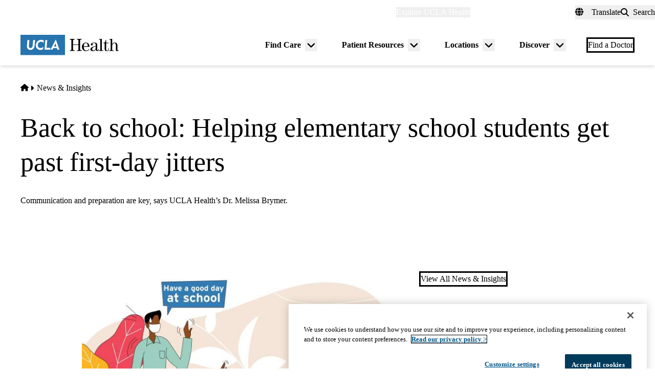

--- FILE ---
content_type: text/html; charset=UTF-8
request_url: https://www.uclahealth.org/news/article/back-to-school-helping-elementary-school-students-get-past-first-day-jitters
body_size: 17539
content:
<!DOCTYPE html>
<html lang="en" dir="ltr" prefix="og: https://ogp.me/ns#" class="scroll-smooth">
  <head>
    <meta charset="utf-8" />
<meta name="description" content="Communication and preparation are key, says UCLA Health’s Dr. Melissa Brymer." />
<link rel="canonical" href="https://www.uclahealth.org/news/article/back-to-school-helping-elementary-school-students-get-past-first-day-jitters" />
<meta property="og:type" content="article" />
<meta property="og:url" content="https://www.uclahealth.org/news/article/back-to-school-helping-elementary-school-students-get-past-first-day-jitters" />
<meta property="og:title" content="Back to school: Helping elementary school students get past first-day jitters" />
<meta property="og:description" content="Communication and preparation are key, says UCLA Health’s Dr. Melissa Brymer." />
<meta property="og:image" content="https://www.uclahealth.org/sites/default/files/styles/landscape_16x9_030000_1200x675/public/images/5e/ucla-back-school-hero-1920x1080.jpg?f=35e943d6&amp;itok=fKhvMD-C" />
<meta name="twitter:card" content="summary_large_image" />
<meta name="twitter:title" content="Back to school: Helping elementary school students get past first-day jitters" />
<meta name="twitter:site" content="@UCLAHealth" />
<meta name="twitter:description" content="Communication and preparation are key, says UCLA Health’s Dr. Melissa Brymer." />
<meta name="twitter:image" content="https://www.uclahealth.org/sites/default/files/styles/landscape_16x9_030000_1200x675/public/images/5e/ucla-back-school-hero-1920x1080.jpg?f=35e943d6&amp;itok=fKhvMD-C" />
<meta name="apple-mobile-web-app-title" content="UCLA Health" />
<meta name="application-name" content="UCLA Health" />
<meta name="msapplication-TileColor" content="#2d89ef" />
<meta name="theme-color" content="#ffffff" />
<meta name="theme-color" content="#ffffff" />
<meta name="Generator" content="Drupal 11 (https://www.drupal.org)" />
<meta name="MobileOptimized" content="width" />
<meta name="HandheldFriendly" content="true" />
<meta name="viewport" content="width=device-width, initial-scale=1.0" />
<link rel="apple-touch-icon" sizes="180x180" href="/themes/custom/uclahealth/favicons/apple-touch-icon.png?t8yk78" />
<link rel="icon" type="image/png" sizes="32x32" href="/themes/custom/uclahealth/favicons/favicon-32x32.png?t8yk78" />
<link rel="icon" type="image/png" sizes="16x16" href="/themes/custom/uclahealth/favicons/favicon-16x16.png?t8yk78" />
<link rel="manifest" href="/themes/custom/uclahealth/favicons/site.webmanifest?t8yk78" />
<link rel="mask-icon" href="/themes/custom/uclahealth/favicons/safari-pinned-tab.svg?t8yk78" color="hsl(202, 100%, 26%)" />

    <title>Back to school: Helping elementary school students get past first-day jitters | UCLA Health</title>
    <link rel="stylesheet" media="all" href="/sites/default/files/css/css_iq2elu7lTI_MJGQK0qyviSsQV15opXwds2Fz4yxPRVw.css?delta=0&amp;language=en&amp;theme=uclahealth&amp;include=[base64]" />
<link rel="stylesheet" media="all" href="https://use.typekit.net/hyh4ixj.css" />
<link rel="stylesheet" media="all" href="/sites/default/files/css/css_YolkPdrFy7SCRmi8BRryFo5X-n7Lu0QFYn7zgGzKsYI.css?delta=2&amp;language=en&amp;theme=uclahealth&amp;include=[base64]" />

    <script type="application/json" data-drupal-selector="drupal-settings-json">{"path":{"baseUrl":"\/","pathPrefix":"","currentPath":"node\/139051","currentPathIsAdmin":false,"isFront":false,"currentLanguage":"en"},"pluralDelimiter":"\u0003","suppressDeprecationErrors":true,"ajaxPageState":{"libraries":"[base64]","theme":"uclahealth","theme_token":null},"ajaxTrustedUrl":{"\/search":true},"gtag":{"tagId":"","consentMode":false,"otherIds":[],"events":[],"additionalConfigInfo":[]},"gtm":{"tagId":null,"settings":{"data_layer":"dataLayer","include_classes":false,"allowlist_classes":"","blocklist_classes":"","include_environment":false,"environment_id":"","environment_token":""},"tagIds":["GTM-NSK4WRJ"]},"linkpurpose":{"domain":"https:\/\/www.uclahealth.org","roots":".prose","ignore":"#toolbar-administration a","hideIcon":".button, .link-with-arrow","noIconOnImages":true,"purposeDocument":true,"purposeDocumentMessage":"Link downloads document","purposeDocumentIconType":"classes","purposeDocumentIconPosition":"beforeend","purposeDocumentIconClasses":"fa-solid, fa-file-lines","purposeDownload":true,"purposeDownloadMessage":"Link downloads file","purposeDownloadIconType":"classes","purposeDownloadIconPosition":"beforeend","purposeApp":true,"purposeAppMessage":"Link opens app","purposeAppIconType":"classes","purposeAppIconPosition":"beforeend","purposeExternal":true,"purposeExternalMessage":"Link is external","purposeExternalIconType":"classes","purposeExternalIconPosition":"beforeend","purposeExternalIconClasses":"fa-solid, fa-arrow-up-right-from-square","purposeMail":true,"purposeMailMessage":"Link sends email","purposeMailIconType":"classes","purposeMailIconPosition":"beforeend","purposeMailIconClasses":"fa-solid, fa-envelope","purposeTel":true,"purposeTelMessage":"Link opens phone app","purposeTelIconType":"classes","purposeTelIconPosition":"afterbegin","purposeTelIconClasses":"fa-solid, fa-phone","purposeNewWindow":true,"purposeNewWindowMessage":"Link opens in new window","purposeNewWindowIconType":"classes","purposeNewWindowIconPosition":"beforeend","purposeNewWindowIconClasses":"fa-solid, fa-window-restore","css_url":"\/modules\/contrib\/linkpurpose"},"csp":{"nonce":"zHt2Tms_z4a6RgajqeEmKA"},"user":{"uid":0,"permissionsHash":"5563ed3196bd6f85a6c2ae01e300005a70b0048b7b78d776affcbbb53a320429"}}</script>
<script src="/sites/default/files/js/js_9XNi06XY1NWYShp8AS421e5fzkfdHq9ulSW7qWDlACk.js?scope=header&amp;delta=0&amp;language=en&amp;theme=uclahealth&amp;include=eJx9jsESQiEIRX_I9JMaUlJeKI5g9fk58zbWog2Xe4DhRhkY0pgd2CcCluzhgLe7SzN4oUrFsPVen9nfBrSkf1dUmJLLIpnxapBDXuXXn5--YHVM7dHn6KIYqJG5GRkKAlsJwJ0aHrqz8_xiK5MyGO4zRRix7MSW0KwfIEtfpQ"></script>
<script src="/libraries/fontawesome/js/fontawesome.min.js?v=6.4.2" defer></script>
<script src="/libraries/fontawesome/js/brands.min.js?v=6.4.2" defer></script>
<script src="/libraries/fontawesome/js/solid.min.js?v=6.4.2" defer></script>
<script src="/modules/contrib/google_tag/js/gtag.js?t904sn"></script>
<script src="/modules/contrib/google_tag/js/gtm.js?t904sn"></script>

  </head>
  <body x-data="{ mobileNavOpen: false }" :class="{&#039;overflow-hidden max-h-screen&#039; : mobileNavOpen}" class="aliased">
        <a href="#main-content" class="visually-hidden focusable">
      Skip to main content
    </a>
    <noscript><iframe src="https://www.googletagmanager.com/ns.html?id=GTM-NSK4WRJ"
                  height="0" width="0" style="display:none;visibility:hidden"></iframe></noscript>

      <div class="dialog-off-canvas-main-canvas" data-off-canvas-main-canvas>
    <div class="layout-container brand--main">

  <header id="page-header" role="banner"
    x-data="scrollToReveal()"
    x-init="init()"
    x-ref="navbar"
    x-on:scroll.window="scroll()"
    x-bind:class="{
                   'sticky-ready sticky -top-32 z-500 transition-all duration-500': sticky_ready,
                   'sticky top-0 z-500 transition-all duration-500': sticky,
                   'relative transition-all duration-500': relative
                   }"
    >
    
    


<section class="site-secondary few-children" class="few-children">
  <div class="container">
    <div class="site-secondary__content">
      


<nav role="navigation" aria-labelledby="block-explore-links-header-menu" id="block-explore-links-header" class="hidden lg:flex">
            
  <div class="visually-hidden" id="block-explore-links-header-menu">Explore links (header)</div>
  

    



  







<div region="utility_bar" class="universal-navigation">
  
                          <div class="relative" x-data="{ isOpen: false, leftIsLimited: false }" @mouseleave = "isOpen = false"
                  x-init="
            window.addEventListener('mouseover', () => {
              leftIsLimited = ($el.getBoundingClientRect().left) < 144;
            });
          "
                >
          <button
            aria-haspopup="true"
            :aria-expanded="isOpen.toString()"
            aria-label= "Explore UCLA Health"
            class=""
            @click="isOpen = !isOpen"
            @keydown.escape="isOpen = false"
            @mouseenter="isOpen = true"
            role="button"
            type="button"
          >
            <span class="block leading-tight text-white text-base font-bold">
              Explore UCLA Health
            </span>
          </button>

          <div
            class="absolute left-1/2 transform -translate-x-1/2 -translate-y-1 z-30"
            x-bind:class="{ 'left-0 -translate-x-0' : leftIsLimited, 'left-1/2 -translate-x-1/2' : !leftIsLimited }"
            x-show="isOpen"
            @keydown.escape="isOpen = false"
            x-transition:enter="transition ease-out duration-100"
            x-transition:enter-start="opacity-0 transform scale-90"
            x-transition:enter-end="opacity-100 transform scale-100"
            x-transition:leave="transition ease-in duration-100"
            x-transition:leave-start="opacity-100 transform scale-100"
            x-transition:leave-end="opacity-0 transform scale-90"
            x-cloak
          >
            <div class="universal-navigation__submenu-triangle mx-auto w-0 h-0" x-bind:class="{ 'ml-auto md:ml-3 lg:ml-6' : leftIsLimited, 'mx-auto' : !leftIsLimited }"></div>
            <div class="relative bg-white shadow-xl rounded-lg w-screen max-w-xs p-4 text-sm">
              <ul class="">
                                  <li>
                    <a href="/" class="flex items-center space-x-3 p-3 rounded-md hover:bg-sand text-grey-900 leading-none" data-drupal-link-system-path="&lt;front&gt;">UCLA Health Home</a>
                  </li>
                                  <li>
                    <a href="/discover/about" class="flex items-center space-x-3 p-3 rounded-md hover:bg-sand text-grey-900 leading-none" data-drupal-link-system-path="node/801">About Us</a>
                  </li>
                                  <li>
                    <a href="/cancer" class="flex items-center space-x-3 p-3 rounded-md hover:bg-sand text-grey-900 leading-none" data-drupal-link-system-path="node/120626">Cancer Center</a>
                  </li>
                                  <li>
                    <a href="/locations" class="flex items-center space-x-3 p-3 rounded-md hover:bg-sand text-grey-900 leading-none" data-drupal-link-system-path="node/1091">Hospitals &amp; Clinics</a>
                  </li>
                                  <li>
                    <a href="https://medschool.ucla.edu/" target="_blank" class="flex items-center space-x-3 p-3 rounded-md hover:bg-sand text-grey-900 leading-none">School of Medicine</a>
                  </li>
                                  <li>
                    <a href="/departments" class="flex items-center space-x-3 p-3 rounded-md hover:bg-sand text-grey-900 leading-none" data-drupal-link-system-path="node/1411">Academic Departments</a>
                  </li>
                                  <li>
                    <a href="/news" class="flex items-center space-x-3 p-3 rounded-md hover:bg-sand text-grey-900 leading-none" data-drupal-link-system-path="node/936">News &amp; Insights</a>
                  </li>
                                  <li>
                    <a href="/community-equity" class="flex items-center space-x-3 p-3 rounded-md hover:bg-sand text-grey-900 leading-none" data-drupal-link-system-path="node/11">Community &amp; Equity</a>
                  </li>
                              </ul>
            </div>
          </div>
        </div>
            </div>

</nav>



<nav role="navigation" aria-labelledby="block-universal-links-header-menu" id="block-universal-links-header" class="hidden lg:flex py-2">
            
  <div class="visually-hidden" id="block-universal-links-header-menu">Universal links (header)</div>
  

    




  







<div region="utility_bar" class="universal-navigation">
  
                          <div>
          <a href="/myuclahealth/nojs" class="use-ajax block leading-tight text-white text-base font-bold" data-dialog-options="{&quot;height&quot;:&quot;auto&quot;,&quot;width&quot;:&quot;auto&quot;}" data-dialog-type="modal" title="myUCLAhealth Login." data-drupal-link-system-path="myuclahealth/nojs">myUCLAhealth</a>
        </div>
                        <div>
          <a href="/contact-us" class="block leading-tight text-white text-base font-bold" data-drupal-link-system-path="node/966">Contact Us</a>
        </div>
            </div>

</nav>









<div id="google_translate_element">
  <div class="dropdown show" id="googletranslate">

    <!-- desktop -->
    <div class="relative hidden lg:inline-flex" x-data="{ isOpen: false }" @mouseleave = "isOpen = false" x-cloak>
      <div>
        <button
          aria-haspopup="true"
          :aria-expanded="isOpen.toString()"
          aria-label="Translate"
          class="flex items-center h-full leading-tight py-1 space-x-2 text-base"
          @click="isOpen = !isOpen"
          @keydown.escape="isOpen = false"
          @mouseenter="isOpen = true"
          role="button"
          type="button"
        >
          <div class="space-x-3">
            <span class="fas fa-globe" aria-hidden="true" ></span>
            <span class="font-bold">Translate</span>
          </div>
        </button>
        <div
          class="toggle-languages lg:my-0.5 pt-2 lg:pt-0 lg:transform z-50 absolute left-0 lg:right-0 lg:-translate-y-2 w-full lg:w-auto"
          id="toggle-languages"
          x-show="isOpen"
          @keydown.escape="isOpen = false"
          x-transition:enter="transition ease-out duration-100"
          x-transition:enter-start="opacity-0 transform scale-90"
          x-transition:enter-end="opacity-100 transform scale-100"
          x-transition:leave="transition ease-in duration-100"
          x-transition:leave-start="opacity-100 transform scale-100"
          x-transition:leave-end="opacity-0 transform scale-90"
        >
          <div class="translate-menu-triangle mx-auto w-0 h-0 pt-1"></div>
          <div class="bg-white py-4 lg:p-4 lg:rounded-lg rounded-b-md shadow-md lg:shadow-xl w-full text-sm">
            <ul>
                          <li>
                <a href="#nolink" class="google-translate-language active:bg-primary active:text-white lg:active:text-black text-left inline-block w-full py-3 px-6 lg:flex lg:items-center lg:space-x-3 lg:p-3 lg:rounded-md lg:hover:bg-sand-300 text-black lg:leading-none lg:whitespace-pre" x-on.click="isOpen = !isOpen" lang="en" translate="no">English</a>
              </li>
                          <li>
                <a href="#nolink" class="google-translate-language active:bg-primary active:text-white lg:active:text-black text-left inline-block w-full py-3 px-6 lg:flex lg:items-center lg:space-x-3 lg:p-3 lg:rounded-md lg:hover:bg-sand-300 text-black lg:leading-none lg:whitespace-pre" x-on.click="isOpen = !isOpen" lang="ar" translate="no">العربية</a>
              </li>
                          <li>
                <a href="#nolink" class="google-translate-language active:bg-primary active:text-white lg:active:text-black text-left inline-block w-full py-3 px-6 lg:flex lg:items-center lg:space-x-3 lg:p-3 lg:rounded-md lg:hover:bg-sand-300 text-black lg:leading-none lg:whitespace-pre" x-on.click="isOpen = !isOpen" lang="zh-CN" translate="no">中文</a>
              </li>
                          <li>
                <a href="#nolink" class="google-translate-language active:bg-primary active:text-white lg:active:text-black text-left inline-block w-full py-3 px-6 lg:flex lg:items-center lg:space-x-3 lg:p-3 lg:rounded-md lg:hover:bg-sand-300 text-black lg:leading-none lg:whitespace-pre" x-on.click="isOpen = !isOpen" lang="it" translate="no">Italiano</a>
              </li>
                          <li>
                <a href="#nolink" class="google-translate-language active:bg-primary active:text-white lg:active:text-black text-left inline-block w-full py-3 px-6 lg:flex lg:items-center lg:space-x-3 lg:p-3 lg:rounded-md lg:hover:bg-sand-300 text-black lg:leading-none lg:whitespace-pre" x-on.click="isOpen = !isOpen" lang="ja" translate="no">日本語</a>
              </li>
                          <li>
                <a href="#nolink" class="google-translate-language active:bg-primary active:text-white lg:active:text-black text-left inline-block w-full py-3 px-6 lg:flex lg:items-center lg:space-x-3 lg:p-3 lg:rounded-md lg:hover:bg-sand-300 text-black lg:leading-none lg:whitespace-pre" x-on.click="isOpen = !isOpen" lang="ko" translate="no">한국어</a>
              </li>
                          <li>
                <a href="#nolink" class="google-translate-language active:bg-primary active:text-white lg:active:text-black text-left inline-block w-full py-3 px-6 lg:flex lg:items-center lg:space-x-3 lg:p-3 lg:rounded-md lg:hover:bg-sand-300 text-black lg:leading-none lg:whitespace-pre" x-on.click="isOpen = !isOpen" lang="fa" translate="no">فارسی</a>
              </li>
                          <li>
                <a href="#nolink" class="google-translate-language active:bg-primary active:text-white lg:active:text-black text-left inline-block w-full py-3 px-6 lg:flex lg:items-center lg:space-x-3 lg:p-3 lg:rounded-md lg:hover:bg-sand-300 text-black lg:leading-none lg:whitespace-pre" x-on.click="isOpen = !isOpen" lang="ru" translate="no">Русский</a>
              </li>
                          <li>
                <a href="#nolink" class="google-translate-language active:bg-primary active:text-white lg:active:text-black text-left inline-block w-full py-3 px-6 lg:flex lg:items-center lg:space-x-3 lg:p-3 lg:rounded-md lg:hover:bg-sand-300 text-black lg:leading-none lg:whitespace-pre" x-on.click="isOpen = !isOpen" lang="es" translate="no">Español</a>
              </li>
                          <li>
                <a href="#nolink" class="google-translate-language active:bg-primary active:text-white lg:active:text-black text-left inline-block w-full py-3 px-6 lg:flex lg:items-center lg:space-x-3 lg:p-3 lg:rounded-md lg:hover:bg-sand-300 text-black lg:leading-none lg:whitespace-pre" x-on.click="isOpen = !isOpen" lang="vi" translate="no">Tiếng Việt</a>
              </li>
                        </ul>
          </div>
        </div>
      </div>
    </div>

    <!-- mobile -->
    <div x-data="{ isOpen: false }" class="block lg:hidden" x-cloak>
      <div>
        <button
          class="flex items-center h-full leading-tight py-1 space-x-2 text-base"
          role="button"
          type="button"
          aria-haspopup="true"
          aria-label= "Translate"
          x-on:click="isOpen = !isOpen"
          x-on:click.away="isOpen = false"
          :aria-expanded="isOpen.toString()"
          @keydown.escape="isOpen = false"
        >
          <div class="space-x-2">
            <span class="fas fa-globe" aria-hidden="true" ></span>
            <span>Translate</span>
          </div>
        </button>

        <div x-show="isOpen"
          class="toggle-languages lg:my-0.5 pt-2 lg:pt-0 lg:transform z-50 absolute left-0 lg:right-0 lg:-translate-y-2 w-full lg:w-auto"
          id="toggle-languages"
          @keydown.escape="isOpen = false"
          x-transition:enter="transition ease-out duration-100"
          x-transition:enter-start="opacity-0 transform scale-90"
          x-transition:enter-end="opacity-100 transform scale-100"
          x-transition:leave="transition ease-in duration-100"
          x-transition:leave-start="opacity-100 transform scale-100"
          x-transition:leave-end="opacity-0 transform scale-90"
        >
          <div class="bg-white py-4 lg:p-4 lg:rounded-lg rounded-b-md shadow-md lg:shadow-xl w-full text-sm">
            <ul>
                          <li>
                <a href="#nolink" class="google-translate-language active:bg-primary active:text-white lg:active:text-black text-left inline-block w-full py-3 px-6 lg:flex lg:items-center lg:space-x-3 lg:p-3 lg:rounded-md lg:hover:bg-sand-300 text-black lg:leading-none lg:whitespace-pre" x-on.click="isOpen = !isOpen" lang="en" translate="no">English</a>
              </li>
                          <li>
                <a href="#nolink" class="google-translate-language active:bg-primary active:text-white lg:active:text-black text-left inline-block w-full py-3 px-6 lg:flex lg:items-center lg:space-x-3 lg:p-3 lg:rounded-md lg:hover:bg-sand-300 text-black lg:leading-none lg:whitespace-pre" x-on.click="isOpen = !isOpen" lang="ar" translate="no">العربية</a>
              </li>
                          <li>
                <a href="#nolink" class="google-translate-language active:bg-primary active:text-white lg:active:text-black text-left inline-block w-full py-3 px-6 lg:flex lg:items-center lg:space-x-3 lg:p-3 lg:rounded-md lg:hover:bg-sand-300 text-black lg:leading-none lg:whitespace-pre" x-on.click="isOpen = !isOpen" lang="zh-CN" translate="no">中文</a>
              </li>
                          <li>
                <a href="#nolink" class="google-translate-language active:bg-primary active:text-white lg:active:text-black text-left inline-block w-full py-3 px-6 lg:flex lg:items-center lg:space-x-3 lg:p-3 lg:rounded-md lg:hover:bg-sand-300 text-black lg:leading-none lg:whitespace-pre" x-on.click="isOpen = !isOpen" lang="it" translate="no">Italiano</a>
              </li>
                          <li>
                <a href="#nolink" class="google-translate-language active:bg-primary active:text-white lg:active:text-black text-left inline-block w-full py-3 px-6 lg:flex lg:items-center lg:space-x-3 lg:p-3 lg:rounded-md lg:hover:bg-sand-300 text-black lg:leading-none lg:whitespace-pre" x-on.click="isOpen = !isOpen" lang="ja" translate="no">日本語</a>
              </li>
                          <li>
                <a href="#nolink" class="google-translate-language active:bg-primary active:text-white lg:active:text-black text-left inline-block w-full py-3 px-6 lg:flex lg:items-center lg:space-x-3 lg:p-3 lg:rounded-md lg:hover:bg-sand-300 text-black lg:leading-none lg:whitespace-pre" x-on.click="isOpen = !isOpen" lang="ko" translate="no">한국어</a>
              </li>
                          <li>
                <a href="#nolink" class="google-translate-language active:bg-primary active:text-white lg:active:text-black text-left inline-block w-full py-3 px-6 lg:flex lg:items-center lg:space-x-3 lg:p-3 lg:rounded-md lg:hover:bg-sand-300 text-black lg:leading-none lg:whitespace-pre" x-on.click="isOpen = !isOpen" lang="fa" translate="no">فارسی</a>
              </li>
                          <li>
                <a href="#nolink" class="google-translate-language active:bg-primary active:text-white lg:active:text-black text-left inline-block w-full py-3 px-6 lg:flex lg:items-center lg:space-x-3 lg:p-3 lg:rounded-md lg:hover:bg-sand-300 text-black lg:leading-none lg:whitespace-pre" x-on.click="isOpen = !isOpen" lang="ru" translate="no">Русский</a>
              </li>
                          <li>
                <a href="#nolink" class="google-translate-language active:bg-primary active:text-white lg:active:text-black text-left inline-block w-full py-3 px-6 lg:flex lg:items-center lg:space-x-3 lg:p-3 lg:rounded-md lg:hover:bg-sand-300 text-black lg:leading-none lg:whitespace-pre" x-on.click="isOpen = !isOpen" lang="es" translate="no">Español</a>
              </li>
                          <li>
                <a href="#nolink" class="google-translate-language active:bg-primary active:text-white lg:active:text-black text-left inline-block w-full py-3 px-6 lg:flex lg:items-center lg:space-x-3 lg:p-3 lg:rounded-md lg:hover:bg-sand-300 text-black lg:leading-none lg:whitespace-pre" x-on.click="isOpen = !isOpen" lang="vi" translate="no">Tiếng Việt</a>
              </li>
                        </ul>
          </div>
        </div>
      </div>
    </div>
  </div>
</div>



<div class="uclahealth-general-search-modal-form lg:flex-grow-0" data-drupal-selector="uclahealth-general-search-modal-form" id="block-general-search-with-modal">
  
  
  <div>
    <form action="/search" method="get" id="uclahealth-general-search-modal-form" accept-charset="UTF-8">
  



<div class="flex-grow-0">
  <button data-drupal-selector="search-button-open" class="search__button--open flex items-center h-full leading-tight py-1 space-x-2 ml-auto lg:m-auto text-base" type="button" aria-label="Open General Search">
    <i class="fas fa-search"></i>
    <span class="font-bold">Search</span>
  </button>
  <div data-drupal-selector="uclahs-search-overlay" class="search__overlay-modal overflow-hidden overlay-background z-[505] bg-white bg-opacity-90">
    <div class="absolute top-5 md:top-10 px-6 pb-10 pt-2 min-w-3/4">
      <div class="flex justify-end items-center">
        <button data-drupal-selector="search-button-close" type="button" class="search__button--close" aria-label="Close Overlay">
          <i class="fas fa-times text-black cursor-pointer text-5xl"></i>
        </button>
      </div>
      <div class="text-primary-darkest text-fluid-4xl font-serif mt-3 md:mt-9">Search</div>
      <div class="mt-6 text-primary-darkest">Try looking up a doctor, a clinic location, or information about a condition/treatment.</div>
      <div class="mt-9 md:mt-3">
        <div class="relative">
  
  <div class="js-form-item form-item js-form-type-textfield form-item-s js-form-item-s form-no-label">
      <label for="edit-s-uclahealth-general-search-modal-form" class="visually-hidden">Search</label>
        

    
  


<input data-drupal-selector="edit-s-uclahealth-general-search-modal-form" type="text" id="edit-s-uclahealth-general-search-modal-form" name="s" value="" maxlength="128" placeholder="What are you looking for?" class="form-text w-full border border-grey-500 focus:border-primary leading-5 text-primary-darkest rounded-md py-6 pl-6 pr-16" />

        </div>

  <div class="absolute h-full flex items-center top-0 right-4">
    



  
<button  data-drupal-selector="edit-submit-uclahealth-general-search-modal-form" type="submit" id="edit-submit-uclahealth-general-search-modal-form" value="Search" class="button js-form-submit form-submit button--ghost inline-flex items-center p-2" aria-label="Search">
      <i class="fas text-primary fa-search text-2xl"></i>
  </button>

  </div>
</div>
      </div>
      <div class="lg:w-full lg:flex lg:justify-center">
        <div class="lg:w-full p-2 mt-9 md:mt-20 xl:w-auto text-grey-200">
          <div class="font-bold text-primary-darkest">Examples</div>
          <div class="prose mt-3">
            <div class="multicolumn lg:col-count-2 text-primary-darkest">
              <ul>
                <li>"Lin Chang" <span class="text-primary-darkest italic">for a Doctor by name</span></li>
                <li>"Flu Symptoms" <span class="text-primary-darkest italic">for a Condition</span></li>
                <li>"Cardiologist" <span class="text-primary-darkest italic">for a Doctor by specialty</span></li>
                <li>"Santa Monica" <span class="text-primary-darkest italic">for a Location</span></li>
              </ul>
            </div>
          </div>
        </div>
      </div>
    </div>
  </div>
</div>

</form>

  </div>
</div>

    </div>
  </div>
</section>

    
<div class="relative bg-white px-5 md:px-7 lg:px-10 shadow-md z-20 region-navigation-bar">
  <div class="max-w-screen-xl mx-auto">
		<div class="flex items-center justify-between">
      


<div id="block-uclahealthlogo" class="flex-shrink flex-grow flex items-center py-2 pr-2 -ml-3 xl:-ml-4">
  
  
  <a href="https://www.uclahealth.org/" class="px-3 xl:px-4 py-3" rel="home">
    <img src="/themes/custom/uclahealth/dist/images/ucla-health-logo.svg"
       width="192"        height="40"       alt="UCLA Health"
    />
  </a>
</div>


<nav role="navigation" aria-labelledby="block-primary-navigation-menu" id="block-primary-navigation" class="hidden lg:block lg:flex-grow">
            
  <div class="visually-hidden" id="block-primary-navigation-menu">Primary navigation</div>
  
  <div x-cloak>
  

    
  







<div region="navigation_bar" class="flex items-center justify-end">
                <div class="flex items-center">
    
          <div class="relative"
        x-data="{isOpen: false, isLimited: false }"
        @mouseleave="isOpen = false"
        @focusout="await $nextTick(); if(!$el.contains(document.activeElement)){ isOpen = false }"
        @keydown.escape="isOpen = false"
        @mouseenter="isOpen = true"
              >

        <div class="group px-6 py-3 flex items-center">
          <a href="/find-care/appointments" class="block leading-tight font-bold text-base py-1 border-b border-transparent group-hover:text-primary-darkest group-hover:border-primary-darkest">
            Find Care
          </a>
          <button
            aria-haspopup="true"
            :aria-expanded="isOpen.toString()"
            class="ml-2"
            @click="isOpen = !isOpen"
            @keydown.escape="isOpen = false"
            role="button"
            type="button"
            aria-label="Toggle submenu for Find Care"
          >
            <svg class="w-6 h-6" xmlns="http://www.w3.org/2000/svg" viewBox="0 0 640 640" fill="currentColor" aria-hidden="true">>
              <path d="M297.4 438.6C309.9 451.1 330.2 451.1 342.7 438.6L502.7 278.6C515.2 266.1 515.2 245.8 502.7 233.3C490.2 220.8 469.9 220.8 457.4 233.3L320 370.7L182.6 233.4C170.1 220.9 149.8 220.9 137.3 233.4C124.8 245.9 124.8 266.2 137.3 278.7L297.3 438.7z"/>
            </svg>
          </button>
        </div>

        <div
          class="absolute left-1/2 transform -translate-x-1/2 pt-1 z-20"
          x-bind:class="{ 'right-0 -translate-x-0' : isLimited, 'left-1/2 -translate-x-1/2' : !isLimited }"
          x-show="isOpen"
          x-transition:enter="transition ease-out duration-100"
          x-transition:enter-start="opacity-0 transform scale-90"
          x-transition:enter-end="opacity-100 transform scale-100"
          x-transition:leave="transition ease-in duration-100"
          x-transition:leave-start="opacity-100 transform scale-100"
          x-transition:leave-end="opacity-0 transform scale-90"
        >
          <div class="primary-navigation__submenu-triangle mx-auto w-0 h-0" x-bind:class="{ 'ml-auto md:mr-3 lg:mr-6' : isLimited, 'mx-auto' : !isLimited }"></div>
          <div class="relative bg-white shadow-xl rounded-lg w-screen max-w-xs p-4">
            <ul class="">
                              <li>
                  <a href="/providers" class="flex items-center space-x-3 p-3 rounded-md hover:bg-sand text-grey-900 leading-none" data-drupal-link-system-path="node/1076">Find a Doctor</a>
                </li>
                              <li>
                  <a href="/locations" class="flex items-center space-x-3 p-3 rounded-md hover:bg-sand text-grey-900 leading-none" data-drupal-link-system-path="node/1091">Find a Location</a>
                </li>
                              <li>
                  <a href="/find-care/appointments/virtual-care" class="flex items-center space-x-3 p-3 rounded-md hover:bg-sand text-grey-900 leading-none" data-drupal-link-system-path="node/56">Virtual Care</a>
                </li>
                              <li>
                  <a href="/find-care/appointments" class="flex items-center space-x-3 p-3 rounded-md hover:bg-sand text-grey-900 leading-none" data-drupal-link-system-path="node/46">Make an Appointment</a>
                </li>
                              <li>
                  <a href="/find-care/appointments/second-opinion-consults" class="flex items-center space-x-3 p-3 rounded-md hover:bg-sand text-grey-900 leading-none" data-drupal-link-system-path="node/74601">Second Opinion Consults</a>
                </li>
                              <li>
                  <a href="/medical-services" class="flex items-center space-x-3 p-3 rounded-md hover:bg-sand text-grey-900 leading-none" data-drupal-link-system-path="node/241">Medical Services</a>
                </li>
                              <li>
                  <a href="/cancer/cancer-services" class="flex items-center space-x-3 p-3 rounded-md hover:bg-sand text-grey-900 leading-none" data-drupal-link-system-path="node/1136">Cancer Medical Services</a>
                </li>
                              <li>
                  <a href="/clinical-trials" class="flex items-center space-x-3 p-3 rounded-md hover:bg-sand text-grey-900 leading-none" data-drupal-link-system-path="node/626">Clinical Trials</a>
                </li>
                              <li>
                  <a href="/patient-resources/support-information/patient-education/annual-health-wellness-screenings" class="flex items-center space-x-3 p-3 rounded-md hover:bg-sand text-grey-900 leading-none" data-drupal-link-system-path="node/1581">Wellness &amp; Routine Care</a>
                </li>
                          </ul>
          </div>
        </div>
      </div>
    
                  
          <div class="relative"
        x-data="{isOpen: false, isLimited: false }"
        @mouseleave="isOpen = false"
        @focusout="await $nextTick(); if(!$el.contains(document.activeElement)){ isOpen = false }"
        @keydown.escape="isOpen = false"
        @mouseenter="isOpen = true"
              >

        <div class="group px-6 py-3 flex items-center">
          <a href="/patient-resources" class="block leading-tight font-bold text-base py-1 border-b border-transparent group-hover:text-primary-darkest group-hover:border-primary-darkest">
            Patient Resources
          </a>
          <button
            aria-haspopup="true"
            :aria-expanded="isOpen.toString()"
            class="ml-2"
            @click="isOpen = !isOpen"
            @keydown.escape="isOpen = false"
            role="button"
            type="button"
            aria-label="Toggle submenu for Patient Resources"
          >
            <svg class="w-6 h-6" xmlns="http://www.w3.org/2000/svg" viewBox="0 0 640 640" fill="currentColor" aria-hidden="true">>
              <path d="M297.4 438.6C309.9 451.1 330.2 451.1 342.7 438.6L502.7 278.6C515.2 266.1 515.2 245.8 502.7 233.3C490.2 220.8 469.9 220.8 457.4 233.3L320 370.7L182.6 233.4C170.1 220.9 149.8 220.9 137.3 233.4C124.8 245.9 124.8 266.2 137.3 278.7L297.3 438.7z"/>
            </svg>
          </button>
        </div>

        <div
          class="absolute left-1/2 transform -translate-x-1/2 pt-1 z-20"
          x-bind:class="{ 'right-0 -translate-x-0' : isLimited, 'left-1/2 -translate-x-1/2' : !isLimited }"
          x-show="isOpen"
          x-transition:enter="transition ease-out duration-100"
          x-transition:enter-start="opacity-0 transform scale-90"
          x-transition:enter-end="opacity-100 transform scale-100"
          x-transition:leave="transition ease-in duration-100"
          x-transition:leave-start="opacity-100 transform scale-100"
          x-transition:leave-end="opacity-0 transform scale-90"
        >
          <div class="primary-navigation__submenu-triangle mx-auto w-0 h-0" x-bind:class="{ 'ml-auto md:mr-3 lg:mr-6' : isLimited, 'mx-auto' : !isLimited }"></div>
          <div class="relative bg-white shadow-xl rounded-lg w-screen max-w-xs p-4">
            <ul class="">
                              <li>
                  <a href="/patient-resources/prepare-your-visit" class="flex items-center space-x-3 p-3 rounded-md hover:bg-sand text-grey-900 leading-none" data-drupal-link-system-path="node/111">Prepare for Your Visit</a>
                </li>
                              <li>
                  <a href="/patient-resources/billing-insurance" class="flex items-center space-x-3 p-3 rounded-md hover:bg-sand text-grey-900 leading-none" data-drupal-link-system-path="node/51">Billing &amp; Insurance</a>
                </li>
                              <li>
                  <a href="/patient-resources/support-information" class="flex items-center space-x-3 p-3 rounded-md hover:bg-sand text-grey-900 leading-none" data-drupal-link-system-path="node/1106">Support &amp; Information</a>
                </li>
                              <li>
                  <a href="/patient-resources/medical-records" class="flex items-center space-x-3 p-3 rounded-md hover:bg-sand text-grey-900 leading-none" data-drupal-link-system-path="node/126">Patient Portal (myUCLAhealth) &amp; Medical Records</a>
                </li>
                              <li>
                  <a href="/patient-resources/billing-insurance/financial-assistance-program/hospital-services-help-paying-your-bill" class="flex items-center space-x-3 p-3 rounded-md hover:bg-sand text-grey-900 leading-none" data-drupal-link-system-path="node/91">Help Paying Your Bill</a>
                </li>
                              <li>
                  <a href="/international-services" class="flex items-center space-x-3 p-3 rounded-md hover:bg-sand text-grey-900 leading-none" data-drupal-link-system-path="node/104131">International Services</a>
                </li>
                              <li>
                  <a href="/patient-resources/patient-scam-alert" class="flex items-center space-x-3 p-3 rounded-md hover:bg-sand text-grey-900 leading-none" data-drupal-link-system-path="node/298826">Patient Scam Alert</a>
                </li>
                          </ul>
          </div>
        </div>
      </div>
    
                  
          <div class="relative"
        x-data="{isOpen: false, isLimited: false }"
        @mouseleave="isOpen = false"
        @focusout="await $nextTick(); if(!$el.contains(document.activeElement)){ isOpen = false }"
        @keydown.escape="isOpen = false"
        @mouseenter="isOpen = true"
              >

        <div class="group px-6 py-3 flex items-center">
          <a href="/locations/search" class="block leading-tight font-bold text-base py-1 border-b border-transparent group-hover:text-primary-darkest group-hover:border-primary-darkest">
            Locations
          </a>
          <button
            aria-haspopup="true"
            :aria-expanded="isOpen.toString()"
            class="ml-2"
            @click="isOpen = !isOpen"
            @keydown.escape="isOpen = false"
            role="button"
            type="button"
            aria-label="Toggle submenu for Locations"
          >
            <svg class="w-6 h-6" xmlns="http://www.w3.org/2000/svg" viewBox="0 0 640 640" fill="currentColor" aria-hidden="true">>
              <path d="M297.4 438.6C309.9 451.1 330.2 451.1 342.7 438.6L502.7 278.6C515.2 266.1 515.2 245.8 502.7 233.3C490.2 220.8 469.9 220.8 457.4 233.3L320 370.7L182.6 233.4C170.1 220.9 149.8 220.9 137.3 233.4C124.8 245.9 124.8 266.2 137.3 278.7L297.3 438.7z"/>
            </svg>
          </button>
        </div>

        <div
          class="absolute left-1/2 transform -translate-x-1/2 pt-1 z-20"
          x-bind:class="{ 'right-0 -translate-x-0' : isLimited, 'left-1/2 -translate-x-1/2' : !isLimited }"
          x-show="isOpen"
          x-transition:enter="transition ease-out duration-100"
          x-transition:enter-start="opacity-0 transform scale-90"
          x-transition:enter-end="opacity-100 transform scale-100"
          x-transition:leave="transition ease-in duration-100"
          x-transition:leave-start="opacity-100 transform scale-100"
          x-transition:leave-end="opacity-0 transform scale-90"
        >
          <div class="primary-navigation__submenu-triangle mx-auto w-0 h-0" x-bind:class="{ 'ml-auto md:mr-3 lg:mr-6' : isLimited, 'mx-auto' : !isLimited }"></div>
          <div class="relative bg-white shadow-xl rounded-lg w-screen max-w-xs p-4">
            <ul class="">
                              <li>
                  <a href="/locations/immediate-care" class="flex items-center space-x-3 p-3 rounded-md hover:bg-sand text-grey-900 leading-none" data-drupal-link-system-path="node/671">Immediate Care</a>
                </li>
                              <li>
                  <a href="/locations/search?s=&amp;f%5B0%5D=type%3A741" class="flex items-center space-x-3 p-3 rounded-md hover:bg-sand text-grey-900 leading-none" data-drupal-link-query="{&quot;f&quot;:[&quot;type:741&quot;],&quot;s&quot;:&quot;&quot;}" data-drupal-link-system-path="node/1606">Primary Care</a>
                </li>
                              <li>
                  <a href="/locations/search?s=&amp;f%5B0%5D=type%3A781" class="flex items-center space-x-3 p-3 rounded-md hover:bg-sand text-grey-900 leading-none" data-drupal-link-query="{&quot;f&quot;:[&quot;type:781&quot;],&quot;s&quot;:&quot;&quot;}" data-drupal-link-system-path="node/1606">Pediatric Care</a>
                </li>
                              <li>
                  <a href="/cancer/locations" class="flex items-center space-x-3 p-3 rounded-md hover:bg-sand text-grey-900 leading-none" data-drupal-link-system-path="node/121151">Cancer Care</a>
                </li>
                              <li>
                  <a href="/locations/search?s=&amp;f%5B0%5D=type%3A761" title="See a list of outpatient surgical centers at UCLA Health" class="flex items-center space-x-3 p-3 rounded-md hover:bg-sand text-grey-900 leading-none" data-drupal-link-query="{&quot;f&quot;:[&quot;type:761&quot;],&quot;s&quot;:&quot;&quot;}" data-drupal-link-system-path="node/1606">Surgical Centers</a>
                </li>
                              <li>
                  <a href="/locations/search?s=&amp;f%5B0%5D=type%3A786" class="flex items-center space-x-3 p-3 rounded-md hover:bg-sand text-grey-900 leading-none" data-drupal-link-query="{&quot;f&quot;:[&quot;type:786&quot;],&quot;s&quot;:&quot;&quot;}" data-drupal-link-system-path="node/1606">Imaging/Radiology</a>
                </li>
                              <li>
                  <a href="/locations/search?f%5B0%5D=type%3A751" class="flex items-center space-x-3 p-3 rounded-md hover:bg-sand text-grey-900 leading-none" data-drupal-link-query="{&quot;f&quot;:[&quot;type:751&quot;]}" data-drupal-link-system-path="node/1606">Hospitals</a>
                </li>
                              <li>
                  <a href="/locations" class="flex items-center space-x-3 p-3 rounded-md hover:bg-sand text-grey-900 leading-none" data-drupal-link-system-path="node/1091">All Locations</a>
                </li>
                          </ul>
          </div>
        </div>
      </div>
    
                  
          <div class="relative"
        x-data="{isOpen: false, isLimited: false }"
        @mouseleave="isOpen = false"
        @focusout="await $nextTick(); if(!$el.contains(document.activeElement)){ isOpen = false }"
        @keydown.escape="isOpen = false"
        @mouseenter="isOpen = true"
              >

        <div class="group px-6 py-3 flex items-center">
          <a href="/discover/about" class="block leading-tight font-bold text-base py-1 border-b border-transparent group-hover:text-primary-darkest group-hover:border-primary-darkest">
            Discover
          </a>
          <button
            aria-haspopup="true"
            :aria-expanded="isOpen.toString()"
            class="ml-2"
            @click="isOpen = !isOpen"
            @keydown.escape="isOpen = false"
            role="button"
            type="button"
            aria-label="Toggle submenu for Discover"
          >
            <svg class="w-6 h-6" xmlns="http://www.w3.org/2000/svg" viewBox="0 0 640 640" fill="currentColor" aria-hidden="true">>
              <path d="M297.4 438.6C309.9 451.1 330.2 451.1 342.7 438.6L502.7 278.6C515.2 266.1 515.2 245.8 502.7 233.3C490.2 220.8 469.9 220.8 457.4 233.3L320 370.7L182.6 233.4C170.1 220.9 149.8 220.9 137.3 233.4C124.8 245.9 124.8 266.2 137.3 278.7L297.3 438.7z"/>
            </svg>
          </button>
        </div>

        <div
          class="absolute left-1/2 transform -translate-x-1/2 pt-1 z-20"
          x-bind:class="{ 'right-0 -translate-x-0' : isLimited, 'left-1/2 -translate-x-1/2' : !isLimited }"
          x-show="isOpen"
          x-transition:enter="transition ease-out duration-100"
          x-transition:enter-start="opacity-0 transform scale-90"
          x-transition:enter-end="opacity-100 transform scale-100"
          x-transition:leave="transition ease-in duration-100"
          x-transition:leave-start="opacity-100 transform scale-100"
          x-transition:leave-end="opacity-0 transform scale-90"
        >
          <div class="primary-navigation__submenu-triangle mx-auto w-0 h-0" x-bind:class="{ 'ml-auto md:mr-3 lg:mr-6' : isLimited, 'mx-auto' : !isLimited }"></div>
          <div class="relative bg-white shadow-xl rounded-lg w-screen max-w-xs p-4">
            <ul class="">
                              <li>
                  <a href="/discover/about" class="flex items-center space-x-3 p-3 rounded-md hover:bg-sand text-grey-900 leading-none" data-drupal-link-system-path="node/801">About UCLA Health</a>
                </li>
                              <li>
                  <a href="/news" class="flex items-center space-x-3 p-3 rounded-md hover:bg-sand text-grey-900 leading-none" data-drupal-link-system-path="node/936">News &amp; Insights </a>
                </li>
                              <li>
                  <a href="/news/search?f%5B0%5D=type%3A80636" class="flex items-center space-x-3 p-3 rounded-md hover:bg-sand text-grey-900 leading-none" data-drupal-link-query="{&quot;f&quot;:[&quot;type:80636&quot;]}" data-drupal-link-system-path="node/1611">Patient Stories</a>
                </li>
                              <li>
                  <a href="/events" class="flex items-center space-x-3 p-3 rounded-md hover:bg-sand text-grey-900 leading-none">Events Calendar</a>
                </li>
                              <li>
                  <a href="/giving" class="flex items-center space-x-3 p-3 rounded-md hover:bg-sand text-grey-900 leading-none" data-drupal-link-system-path="node/102971">Donate to UCLA Health</a>
                </li>
                              <li>
                  <a href="/human-resources" class="flex items-center space-x-3 p-3 rounded-md hover:bg-sand text-grey-900 leading-none" data-drupal-link-system-path="node/117886">Work at UCLA Health</a>
                </li>
                              <li>
                  <a href="/discover/healthcare-professionals" class="flex items-center space-x-3 p-3 rounded-md hover:bg-sand text-grey-900 leading-none" data-drupal-link-system-path="node/946">For Health Care Professionals</a>
                </li>
                              <li>
                  <a href="/discover-ucla-health/connect" class="flex items-center space-x-3 p-3 rounded-md hover:bg-sand text-grey-900 leading-none" data-drupal-link-system-path="node/931">Connect with UCLA Health</a>
                </li>
                          </ul>
          </div>
        </div>
      </div>
    
              </div>
              
          <div class="flex-shrink-0 ml-4">
        <a href="/providers"

            
           
           
           class="button--secondary button">Find a Doctor</a>
      </div>
    
          </div>
</div>

</nav>


      <!-- Mobile navigation toggle button (hidden on large screens) -->
      <button
        type="button"
        class="block lg:hidden text-primary-darkest"
        x-on:click="mobileNavOpen = !mobileNavOpen"
        :class="{ 'transition transform-180': mobileNavOpen }"
        aria-haspopup="true"
        :aria-expanded="mobileNavOpen.toString()"
      >
        <svg :class="{'rotate-180': mobileNavOpen, 'rotate-0': !mobileNavOpen}" class="text-primary-darkest h-8 w-8 transition-transform duration-200 transform rotate-180 fill-current" xmlns="http://www.w3.org/2000/svg" viewBox="0 0 24 24">
          <path
            x-show="mobileNavOpen"
            fill-rule="evenodd"
            clip-rule="evenodd"
            d="M18.278 16.864a1 1 0 0 1-1.414 1.414l-4.829-4.828-4.828 4.828a1 1 0 0 1-1.414-1.414l4.828-4.829-4.828-4.828a1 1 0 0 1 1.414-1.414l4.829 4.828 4.828-4.828a1 1 0 1 1 1.414 1.414l-4.828 4.829 4.828 4.828z"
          />
          <path
            x-show="!mobileNavOpen"
            fill-rule="evenodd"
            d="M4 5h16a1 1 0 0 1 0 2H4a1 1 0 1 1 0-2zm0 6h16a1 1 0 0 1 0 2H4a1 1 0 0 1 0-2zm0 6h16a1 1 0 0 1 0 2H4a1 1 0 0 1 0-2z"
          />
        </svg>
      </button>
    </div>
  </div>
</div>

    
    
<div
  id="mobile-nav"
  class="lg:hidden relative z-20 bg-white"
  :class="{ 'shadow-md overflow-scroll mobile-nav-open pb-24' : mobileNavOpen }"
  x-show="mobileNavOpen">
  


<nav role="navigation" aria-labelledby="block-primary-navigation-mobile-menu" id="block-primary-navigation-mobile" class="pt-6 border-b-4 border-solid border-grey-300">
            
  <div class="visually-hidden" id="block-primary-navigation-mobile-menu">Primary navigation (mobile)</div>
  

    







    
<div region="header_mobile">
        <div class="px-6">
            




<a class="button button--secondary "
  href="/providers"        >
            <span>Find a Doctor</span>
      
  </a>
    </div>
  
  <div class="divide-y divide-grey-300 mt-4">
                      <div class="" x-data="{ isOpen: false }" x-on:click.away="isOpen = false" @keydown.escape="isOpen = false">
          <div class="leading-tight text-primary-darkest flex items-center justify-between w-full px-6 py-3 text-sm font-bold" :class="{ 'text-primary-darkest': isOpen }">
            <a href="/find-care/appointments" class="text-primary-darkest">
              Find Care
            </a>
            <button
              aria-haspopup="true"
              :aria-expanded="isOpen.toString()"
              class="ml-2"
              @click="isOpen = !isOpen"
              type="button"
              aria-label="Toggle submenu for Find Care"
            >
              <i x-show="!isOpen" class="fas fa-fw fa-plus"></i>
              <i x-show="isOpen" class="fas fa-fw fa-minus"></i>
            </button>
          </div>

          <div
            class=""
            x-show="isOpen"
            x-transition:enter="transition ease-out duration-100"
            x-transition:enter-start="opacity-0 transform scale-90"
            x-transition:enter-end="opacity-100 transform scale-100"
            x-transition:leave="transition ease-in duration-100"
            x-transition:leave-start="opacity-100 transform scale-100"
            x-transition:leave-end="opacity-0 transform scale-90"
          >
            <ul class="pl-6 pb-4">
                              <li>
                  <a href="/providers" class="flex items-center space-x-2 text-primary-darkest leading-tight px-6 py-2 text-sm" data-drupal-link-system-path="node/1076">Find a Doctor</a>
                </li>
                              <li>
                  <a href="/locations" class="flex items-center space-x-2 text-primary-darkest leading-tight px-6 py-2 text-sm" data-drupal-link-system-path="node/1091">Find a Location</a>
                </li>
                              <li>
                  <a href="/find-care/appointments/virtual-care" class="flex items-center space-x-2 text-primary-darkest leading-tight px-6 py-2 text-sm" data-drupal-link-system-path="node/56">Virtual Care</a>
                </li>
                              <li>
                  <a href="/find-care/appointments" class="flex items-center space-x-2 text-primary-darkest leading-tight px-6 py-2 text-sm" data-drupal-link-system-path="node/46">Make an Appointment</a>
                </li>
                              <li>
                  <a href="/find-care/appointments/second-opinion-consults" class="flex items-center space-x-2 text-primary-darkest leading-tight px-6 py-2 text-sm" data-drupal-link-system-path="node/74601">Second Opinion Consults</a>
                </li>
                              <li>
                  <a href="/medical-services" class="flex items-center space-x-2 text-primary-darkest leading-tight px-6 py-2 text-sm" data-drupal-link-system-path="node/241">Medical Services</a>
                </li>
                              <li>
                  <a href="/cancer/cancer-services" class="flex items-center space-x-2 text-primary-darkest leading-tight px-6 py-2 text-sm" data-drupal-link-system-path="node/1136">Cancer Medical Services</a>
                </li>
                              <li>
                  <a href="/clinical-trials" class="flex items-center space-x-2 text-primary-darkest leading-tight px-6 py-2 text-sm" data-drupal-link-system-path="node/626">Clinical Trials</a>
                </li>
                              <li>
                  <a href="/patient-resources/support-information/patient-education/annual-health-wellness-screenings" class="flex items-center space-x-2 text-primary-darkest leading-tight px-6 py-2 text-sm" data-drupal-link-system-path="node/1581">Wellness &amp; Routine Care</a>
                </li>
                          </ul>
          </div>
        </div>
      
                  <div class="" x-data="{ isOpen: false }" x-on:click.away="isOpen = false" @keydown.escape="isOpen = false">
          <div class="leading-tight text-primary-darkest flex items-center justify-between w-full px-6 py-3 text-sm font-bold" :class="{ 'text-primary-darkest': isOpen }">
            <a href="/patient-resources" class="text-primary-darkest">
              Patient Resources
            </a>
            <button
              aria-haspopup="true"
              :aria-expanded="isOpen.toString()"
              class="ml-2"
              @click="isOpen = !isOpen"
              type="button"
              aria-label="Toggle submenu for Patient Resources"
            >
              <i x-show="!isOpen" class="fas fa-fw fa-plus"></i>
              <i x-show="isOpen" class="fas fa-fw fa-minus"></i>
            </button>
          </div>

          <div
            class=""
            x-show="isOpen"
            x-transition:enter="transition ease-out duration-100"
            x-transition:enter-start="opacity-0 transform scale-90"
            x-transition:enter-end="opacity-100 transform scale-100"
            x-transition:leave="transition ease-in duration-100"
            x-transition:leave-start="opacity-100 transform scale-100"
            x-transition:leave-end="opacity-0 transform scale-90"
          >
            <ul class="pl-6 pb-4">
                              <li>
                  <a href="/patient-resources/prepare-your-visit" class="flex items-center space-x-2 text-primary-darkest leading-tight px-6 py-2 text-sm" data-drupal-link-system-path="node/111">Prepare for Your Visit</a>
                </li>
                              <li>
                  <a href="/patient-resources/billing-insurance" class="flex items-center space-x-2 text-primary-darkest leading-tight px-6 py-2 text-sm" data-drupal-link-system-path="node/51">Billing &amp; Insurance</a>
                </li>
                              <li>
                  <a href="/patient-resources/support-information" class="flex items-center space-x-2 text-primary-darkest leading-tight px-6 py-2 text-sm" data-drupal-link-system-path="node/1106">Support &amp; Information</a>
                </li>
                              <li>
                  <a href="/patient-resources/medical-records" class="flex items-center space-x-2 text-primary-darkest leading-tight px-6 py-2 text-sm" data-drupal-link-system-path="node/126">Patient Portal (myUCLAhealth) &amp; Medical Records</a>
                </li>
                              <li>
                  <a href="/patient-resources/billing-insurance/financial-assistance-program/hospital-services-help-paying-your-bill" class="flex items-center space-x-2 text-primary-darkest leading-tight px-6 py-2 text-sm" data-drupal-link-system-path="node/91">Help Paying Your Bill</a>
                </li>
                              <li>
                  <a href="/international-services" class="flex items-center space-x-2 text-primary-darkest leading-tight px-6 py-2 text-sm" data-drupal-link-system-path="node/104131">International Services</a>
                </li>
                              <li>
                  <a href="/patient-resources/patient-scam-alert" class="flex items-center space-x-2 text-primary-darkest leading-tight px-6 py-2 text-sm" data-drupal-link-system-path="node/298826">Patient Scam Alert</a>
                </li>
                          </ul>
          </div>
        </div>
      
                  <div class="" x-data="{ isOpen: false }" x-on:click.away="isOpen = false" @keydown.escape="isOpen = false">
          <div class="leading-tight text-primary-darkest flex items-center justify-between w-full px-6 py-3 text-sm font-bold" :class="{ 'text-primary-darkest': isOpen }">
            <a href="/locations/search" class="text-primary-darkest">
              Locations
            </a>
            <button
              aria-haspopup="true"
              :aria-expanded="isOpen.toString()"
              class="ml-2"
              @click="isOpen = !isOpen"
              type="button"
              aria-label="Toggle submenu for Locations"
            >
              <i x-show="!isOpen" class="fas fa-fw fa-plus"></i>
              <i x-show="isOpen" class="fas fa-fw fa-minus"></i>
            </button>
          </div>

          <div
            class=""
            x-show="isOpen"
            x-transition:enter="transition ease-out duration-100"
            x-transition:enter-start="opacity-0 transform scale-90"
            x-transition:enter-end="opacity-100 transform scale-100"
            x-transition:leave="transition ease-in duration-100"
            x-transition:leave-start="opacity-100 transform scale-100"
            x-transition:leave-end="opacity-0 transform scale-90"
          >
            <ul class="pl-6 pb-4">
                              <li>
                  <a href="/locations/immediate-care" class="flex items-center space-x-2 text-primary-darkest leading-tight px-6 py-2 text-sm" data-drupal-link-system-path="node/671">Immediate Care</a>
                </li>
                              <li>
                  <a href="/locations/search?s=&amp;f%5B0%5D=type%3A741" class="flex items-center space-x-2 text-primary-darkest leading-tight px-6 py-2 text-sm" data-drupal-link-query="{&quot;f&quot;:[&quot;type:741&quot;],&quot;s&quot;:&quot;&quot;}" data-drupal-link-system-path="node/1606">Primary Care</a>
                </li>
                              <li>
                  <a href="/locations/search?s=&amp;f%5B0%5D=type%3A781" class="flex items-center space-x-2 text-primary-darkest leading-tight px-6 py-2 text-sm" data-drupal-link-query="{&quot;f&quot;:[&quot;type:781&quot;],&quot;s&quot;:&quot;&quot;}" data-drupal-link-system-path="node/1606">Pediatric Care</a>
                </li>
                              <li>
                  <a href="/cancer/locations" class="flex items-center space-x-2 text-primary-darkest leading-tight px-6 py-2 text-sm" data-drupal-link-system-path="node/121151">Cancer Care</a>
                </li>
                              <li>
                  <a href="/locations/search?s=&amp;f%5B0%5D=type%3A761" title="See a list of outpatient surgical centers at UCLA Health" class="flex items-center space-x-2 text-primary-darkest leading-tight px-6 py-2 text-sm" data-drupal-link-query="{&quot;f&quot;:[&quot;type:761&quot;],&quot;s&quot;:&quot;&quot;}" data-drupal-link-system-path="node/1606">Surgical Centers</a>
                </li>
                              <li>
                  <a href="/locations/search?s=&amp;f%5B0%5D=type%3A786" class="flex items-center space-x-2 text-primary-darkest leading-tight px-6 py-2 text-sm" data-drupal-link-query="{&quot;f&quot;:[&quot;type:786&quot;],&quot;s&quot;:&quot;&quot;}" data-drupal-link-system-path="node/1606">Imaging/Radiology</a>
                </li>
                              <li>
                  <a href="/locations/search?f%5B0%5D=type%3A751" class="flex items-center space-x-2 text-primary-darkest leading-tight px-6 py-2 text-sm" data-drupal-link-query="{&quot;f&quot;:[&quot;type:751&quot;]}" data-drupal-link-system-path="node/1606">Hospitals</a>
                </li>
                              <li>
                  <a href="/locations" class="flex items-center space-x-2 text-primary-darkest leading-tight px-6 py-2 text-sm" data-drupal-link-system-path="node/1091">All Locations</a>
                </li>
                          </ul>
          </div>
        </div>
      
                  <div class="" x-data="{ isOpen: false }" x-on:click.away="isOpen = false" @keydown.escape="isOpen = false">
          <div class="leading-tight text-primary-darkest flex items-center justify-between w-full px-6 py-3 text-sm font-bold" :class="{ 'text-primary-darkest': isOpen }">
            <a href="/discover/about" class="text-primary-darkest">
              Discover
            </a>
            <button
              aria-haspopup="true"
              :aria-expanded="isOpen.toString()"
              class="ml-2"
              @click="isOpen = !isOpen"
              type="button"
              aria-label="Toggle submenu for Discover"
            >
              <i x-show="!isOpen" class="fas fa-fw fa-plus"></i>
              <i x-show="isOpen" class="fas fa-fw fa-minus"></i>
            </button>
          </div>

          <div
            class=""
            x-show="isOpen"
            x-transition:enter="transition ease-out duration-100"
            x-transition:enter-start="opacity-0 transform scale-90"
            x-transition:enter-end="opacity-100 transform scale-100"
            x-transition:leave="transition ease-in duration-100"
            x-transition:leave-start="opacity-100 transform scale-100"
            x-transition:leave-end="opacity-0 transform scale-90"
          >
            <ul class="pl-6 pb-4">
                              <li>
                  <a href="/discover/about" class="flex items-center space-x-2 text-primary-darkest leading-tight px-6 py-2 text-sm" data-drupal-link-system-path="node/801">About UCLA Health</a>
                </li>
                              <li>
                  <a href="/news" class="flex items-center space-x-2 text-primary-darkest leading-tight px-6 py-2 text-sm" data-drupal-link-system-path="node/936">News &amp; Insights </a>
                </li>
                              <li>
                  <a href="/news/search?f%5B0%5D=type%3A80636" class="flex items-center space-x-2 text-primary-darkest leading-tight px-6 py-2 text-sm" data-drupal-link-query="{&quot;f&quot;:[&quot;type:80636&quot;]}" data-drupal-link-system-path="node/1611">Patient Stories</a>
                </li>
                              <li>
                  <a href="/events" class="flex items-center space-x-2 text-primary-darkest leading-tight px-6 py-2 text-sm">Events Calendar</a>
                </li>
                              <li>
                  <a href="/giving" class="flex items-center space-x-2 text-primary-darkest leading-tight px-6 py-2 text-sm" data-drupal-link-system-path="node/102971">Donate to UCLA Health</a>
                </li>
                              <li>
                  <a href="/human-resources" class="flex items-center space-x-2 text-primary-darkest leading-tight px-6 py-2 text-sm" data-drupal-link-system-path="node/117886">Work at UCLA Health</a>
                </li>
                              <li>
                  <a href="/discover/healthcare-professionals" class="flex items-center space-x-2 text-primary-darkest leading-tight px-6 py-2 text-sm" data-drupal-link-system-path="node/946">For Health Care Professionals</a>
                </li>
                              <li>
                  <a href="/discover-ucla-health/connect" class="flex items-center space-x-2 text-primary-darkest leading-tight px-6 py-2 text-sm" data-drupal-link-system-path="node/931">Connect with UCLA Health</a>
                </li>
                          </ul>
          </div>
        </div>
      
      </div>
</div>

</nav>


<nav role="navigation" aria-labelledby="block-explore-links-mobile-menu" id="block-explore-links-mobile" class="bg-white">
            
  <div class="visually-hidden" id="block-explore-links-mobile-menu">Explore links (mobile)</div>
  

    






<div region="header_mobile" class="px-6 space-y-4 mt-4">
            <div class="" x-data="{ isOpen: false }">
        <button
          class="flex items-center justify-between leading-tight text-primary-darkest text-left w-full"
          :class="{ 'text-primary-darkest': isOpen }"
          role="button"
          type="button"
          aria-haspopup="true"
          x-on:click="isOpen = !isOpen"
          x-on:click.away="isOpen = false"
          @keydown.escape="isOpen = false"
        >
          <span class="leading-tight text-primary-darkest w-full inline-block font-bold text-sm">
            Explore UCLA Health
          </span>
          <i x-show="!isOpen" class="fas fa-fw fa-plus"></i>
          <i x-show="isOpen" class="fas fa-fw fa-minus"></i>
        </button>

        <div
          class=""
          x-show="isOpen"
          @keydown.escape="isOpen = false"
          x-transition:enter="transition ease-out duration-100"
          x-transition:enter-start="opacity-0 transform scale-90"
          x-transition:enter-end="opacity-100 transform scale-100"
          x-transition:leave="transition ease-in duration-100"
          x-transition:leave-start="opacity-100 transform scale-100"
          x-transition:leave-end="opacity-0 transform scale-90"
          x-cloak
        >
          <ul class="pl-6 py-2">
                          <li>
                <a href="/" class="flex items-center leading-tight py-2 text-primary-darkest text-sm" data-drupal-link-system-path="&lt;front&gt;">UCLA Health Home</a>
              </li>
                          <li>
                <a href="/discover/about" class="flex items-center leading-tight py-2 text-primary-darkest text-sm" data-drupal-link-system-path="node/801">About Us</a>
              </li>
                          <li>
                <a href="/cancer" class="flex items-center leading-tight py-2 text-primary-darkest text-sm" data-drupal-link-system-path="node/120626">Cancer Center</a>
              </li>
                          <li>
                <a href="/locations" class="flex items-center leading-tight py-2 text-primary-darkest text-sm" data-drupal-link-system-path="node/1091">Hospitals &amp; Clinics</a>
              </li>
                          <li>
                <a href="https://medschool.ucla.edu/" target="_blank" class="flex items-center leading-tight py-2 text-primary-darkest text-sm">School of Medicine</a>
              </li>
                          <li>
                <a href="/departments" class="flex items-center leading-tight py-2 text-primary-darkest text-sm" data-drupal-link-system-path="node/1411">Academic Departments</a>
              </li>
                          <li>
                <a href="/news" class="flex items-center leading-tight py-2 text-primary-darkest text-sm" data-drupal-link-system-path="node/936">News &amp; Insights</a>
              </li>
                          <li>
                <a href="/community-equity" class="flex items-center leading-tight py-2 text-primary-darkest text-sm" data-drupal-link-system-path="node/11">Community &amp; Equity</a>
              </li>
                      </ul>
        </div>
      </div>

    
  </div>

</nav>


<nav role="navigation" aria-labelledby="block-universal-links-mobile-menu" id="block-universal-links-mobile" class="bg-white pt-0.5 pb-1">
            
  <div class="visually-hidden" id="block-universal-links-mobile-menu">Universal links (mobile)</div>
  

    






<div region="header_mobile" class="px-6 space-y-4 mt-4">
            <div class="leading-tight text-primary-darkest w-full inline-block font-bold text-sm">
        <a href="/myuclahealth/nojs" class="use-ajax block" data-dialog-options="{&quot;height&quot;:&quot;auto&quot;,&quot;width&quot;:&quot;auto&quot;}" data-dialog-type="modal" title="myUCLAhealth Login." data-drupal-link-system-path="myuclahealth/nojs">myUCLAhealth</a>
      </div>
    
            <div class="leading-tight text-primary-darkest w-full inline-block font-bold text-sm">
        <a href="/contact-us" class="block" data-drupal-link-system-path="node/966">Contact Us</a>
      </div>
    
  </div>

</nav>

</div>

  </header>

  
  

  

  
<div class="bg-sand px-5 md:px-7 lg:px-10">
  <div class="max-w-screen-xl mx-auto">
    <div data-drupal-messages-fallback class="hidden"></div>

  </div>
</div>


  

  <main role="main">
    <a id="main-content" tabindex="-1"></a>
    <div class="layout-content">
        <div>
    <div id="block-main-content">
  
    
      
<article>

  <div itemscope="" itemtype="https://schema.org/Article">
    




















    
          
    
    
              
        
    
    
    
        
              <div class="layout layout--onecol relative bg-primary-darkest  pt-8 pb-8 lg:pt-8 lg:pb-16 px-5 md:px-7 lg:px-10">
    
    
      <div class="layout__region relative  max-w-screen-xl mx-auto ">

                  <div  class="space-y-8 lg:mt-0">
                          
<div class="block block-system block-system-breadcrumb-block">
  
    
      <div class="block__content">
      


  
      <nav role="navigation" aria-labelledby="page-breadcrumb">
  
      <div id="page-breadcrumb" class="hidden">
      Breadcrumb
    </div>
  
    <ol class="breadcrumb__list">
          <li class="breadcrumb__item">
                  <a href="/" class="breadcrumb__link">
                          <span class="fas fa-home-lg-alt"></span>
              <span class="visually-hidden">Home</span>
                      </a>

                      <svg class="svg-inline" aria-hidden="true" focusable="false" role="img" xmlns="http://www.w3.org/2000/svg" viewBox="0 0 192 512">
              <path fill="currentColor" d="M0 384.662V127.338c0-17.818 21.543-26.741 34.142-14.142l128.662 128.662c7.81 7.81 7.81 20.474 0 28.284L34.142 398.804C21.543 411.404 0 402.48 0 384.662z"></path>
            </svg>
                        </li>
          <li class="breadcrumb__item">
                  <a href="/news" class="breadcrumb__link">
                          News &amp; Insights
                      </a>

                        </li>
      </ol>

      </nav>
  

    </div>
  </div>




<div itemprop="headline">
  
  
  
      <h1 class="page-title ">
      Back to school: Helping elementary school students get past first-day jitters
    </h1>
  </div>






<div itemProp="Description">
  
      <div class="subtitle">
      Communication and preparation are key, says UCLA Health’s Dr. Melissa Brymer.
    </div>
    
</div>

                      </div>
        
      </div>
    </div>
  
        
    




















  
                    
    
    
              
        
        
    
        
    

    
    
    
    
              <div class="relative bg-transparent  pt-8 pb-8 lg:pt-16 lg:pb-8 px-5 md:px-7 lg:px-10">
    
    
      <div class="relative  mx-auto  max-w-screen-lg grid gap-y-8 lg:gap-x-8 lg:grid-cols-67-33 ">

            <div class="space-y-8 order-1 lg:order-1 lg:space-y-8 lg:mt-0 lg:row-span-1 lg:pr-4" data-view-count="">
                          
          <div>
  
    
            <div>





<div class="media-image">
  
  

    <div class="table">
    
            <div>    <img loading="lazy" itemprop="image" srcset="/sites/default/files/styles/landscape_3x2_012000_480x320/public/images/5e/ucla-back-school-hero-1920x1080.jpg?f=35e943d6&amp;itok=_HwfUG5P 480w, /sites/default/files/styles/landscape_3x2_016000_640x427/public/images/5e/ucla-back-school-hero-1920x1080.jpg?f=35e943d6&amp;itok=DSTy5HBH 640w, /sites/default/files/styles/landscape_3x2_018000_720x480/public/images/5e/ucla-back-school-hero-1920x1080.jpg?f=35e943d6&amp;itok=vXxemE0c 720w, /sites/default/files/styles/landscape_3x2_024000_960x640/public/images/5e/ucla-back-school-hero-1920x1080.jpg?f=35e943d6&amp;itok=5DQbMsR7 960w, /sites/default/files/styles/landscape_3x2_027000_1080x720/public/images/5e/ucla-back-school-hero-1920x1080.jpg?f=35e943d6&amp;itok=xegtXA8n 1080w, /sites/default/files/styles/landscape_3x2_032000_1280x853/public/images/5e/ucla-back-school-hero-1920x1080.jpg?f=35e943d6&amp;itok=henRpiFI 1280w" sizes="(min-width:481px) 640px, 480px" width="640" height="427" src="/sites/default/files/styles/landscape_3x2_016000_640x427/public/images/5e/ucla-back-school-hero-1920x1080.jpg?f=35e943d6&amp;itok=DSTy5HBH" alt="Image" />


</div>
      

      </div>
</div>
</div>
  

  </div>
<div>
  
    
      

<div class="mb-8">
  
<div  class="space-y-2 leading-tight lg:leading-tight article-meta">
      <div class="flex items-center">
      <i class="fas fa-calendar-alt"></i>
      <span itemprop="datePublished" class="ml-2 lg:ml-3">July 22, 2021</span>
    </div>
        <div class="flex items-center">
      <i class="fas fa-user"></i>
      <span class="ml-2 lg:ml-3">By <span itemprop="author" itemscope itemtype="http://schema.org/Person"><span itemprop="name">uclahealth</span></span></span>
    </div>
          <div class="flex items-center">
      <i class="fas fa-stopwatch"></i>
      <span itemprop="timeRequired" class="ml-2 lg:ml-3">4 min read</span>
    </div>
  </div>
</div>

  <div class="space-y-8" itemprop="articleBody">
          
      
  



  <div>
    
    
    <div class="prose">
      <p>For many kids, the thought of returning to the classroom may prompt more than the usual amount of jitters.</p>

<p>Whether they attended class remotely all of last school year or were in the classroom part-time, there’s no question that back to school will look — and feel — different this fall, which can leave children anxious and uncertain.</p>

<p>How can parents make that first day back more comfortable for their elementary school kids? <a href="https://newsroom.ucla.edu/experts/preview/531dadeb299b506ab20001b5/">Melissa Brymer, PhD</a>, director of Terrorism and Disaster Programs at UCLA-Duke National Center for Child Traumatic Stress, says communication and preparation are keys to a successful transition.</p>

<p>“Kids will have a lot of questions about what their school routine will be, and parents can help by explaining what the morning drop-off will be like, or here’s where we’ll pick you up, and here’s who will pick you up,” Dr. Brymer says.</p>

<p>Visiting the school prior to the first day to see the layout of the campus and practicing what it’s going to be like can also help eliminate some jitters, she adds.</p>

<h2>Anxiety compounded by COVID concerns</h2>

<p>Younger students, especially, may exhibit separation anxiety, which is natural after spending a year at home with their parents. For those kids, Dr. Brymer suggests tucking a special picture or toy into their backpack that might remind them of one of their parents, “so they know you’re with them and you’re sharing this together.”</p>

<p>With older children, back-to-school anxiety can stem from not knowing what to expect. For those kids, it’s helpful to remind them that they had those same feelings in previous years.</p>





  
  
<div class="align-right media-image mt-7 mb-7 float-none md:float-right md:ml-7 md:mt-1.5 md:mb-5">
  
  

    <div class="table">
    
            <div>    <img loading="lazy" srcset="/sites/default/files/styles/square_006000_240x240/public/images/96/melissa-brymer-1024x1024.jpg?h=436b82d4&amp;f=12374205&amp;itok=xeoOOuGG 240w, /sites/default/files/styles/square_008000_320x320/public/images/96/melissa-brymer-1024x1024.jpg?h=436b82d4&amp;f=12374205&amp;itok=mLHzzKKe 320w, /sites/default/files/styles/square_009000_360x360/public/images/96/melissa-brymer-1024x1024.jpg?h=436b82d4&amp;f=12374205&amp;itok=xc8oTUgR 360w, /sites/default/files/styles/square_012000_480x480/public/images/96/melissa-brymer-1024x1024.jpg?h=436b82d4&amp;f=12374205&amp;itok=uQ2Ld18h 480w, /sites/default/files/styles/square_016000_640x640/public/images/96/melissa-brymer-1024x1024.jpg?h=436b82d4&amp;f=12374205&amp;itok=PQUwow-r 640w, /sites/default/files/styles/square_018000_720x720/public/images/96/melissa-brymer-1024x1024.jpg?h=436b82d4&amp;f=12374205&amp;itok=Wd9iGqh6 720w" sizes="240px" width="240" height="240" src="/sites/default/files/styles/square_006000_240x240/public/images/96/melissa-brymer-1024x1024.jpg?h=436b82d4&amp;f=12374205&amp;itok=xeoOOuGG" alt="Dr. Melissa Brymer, smiling with long blonde hair wearing a light-colored top.">


</div>
      

          <div class="text-base table-caption table-caption-side-bottom p-3 bg-white rounded-b border-l border-r border-b border-grey-100">
            <div>Dr. Melissa Brymer</div>
      </div>
      </div>
</div>


<p>“Reassure them about the good qualities they found in their teacher or that they got to meet new friends,” Dr. Brymer says. “Talk with them about some of those memories we can help them hold on to.”</p>

<p>Though some back-to-school anxiety is familiar and expected, COVID-19 makes this year unique, Dr. Brymer says.</p>

<p>“Kids will hear adult conversations and may be concerned that it’s not safe to go back to school. We’re going through changes with mask requirements here in L.A. County, so it’s important to explain why those changes are taking place, but more importantly, how masks can keep us safe,” she says.</p>

<p>Children may also worry about getting a family member with compromised health sick. Dr. Brymer recommends talking to them about measures the family has taken to keep everybody safe, whether that’s vaccinations, masks or other precautions.</p>

<p>Talk to your kids in advance about the safety procedures the school is putting in place so they understand it’s being done to keep them and their family safe, Dr. Brymer adds. Bear in mind that, as with everything regarding COVID-19, some flexibility will be needed, she says.</p>

<p>“If there are concerns about safety as it relates to COVID, call the principal and get your questions answered about what safety protocols are in place,” Dr. Brymer says. “Things are changing rapidly, so many people have questions right now. Getting those answers and getting as much reassurance as possible so you feel safe and your kids feel safe is critical right now.”</p>

<h2>Ask questions and plan ahead</h2>

<p>Pay attention if your child appears withdrawn or anxious, Dr. Brymer says.</p>

<p>“That’s my cue to ask them a few questions,” she says. “Sometimes, as parents, we can say something like, ‘When I had to start first grade, I had some questions. Do you think you might?’ When we put ourselves into the conversations, that often helps kids to say what they’re worried about.”</p>

<p>Importantly, get children prepared for that first day well in advance, she says.</p>

<p>“Sit down a week or two before school starts and talk about when wake-up time is going to be. Do we take a shower or bath in the morning or at night? When do we have breakfast? Do we lay out our clothes? Kids do better when they know what their routines are.”</p>

<p>Then, do some trial runs and make tweaks ahead of time so the first day goes smoother, she says.</p>

<p>At the end of the first week, celebrate the success with a family dinner, game night or a special treat.</p>

<p>“We all need those celebrations right now,” Dr. Brymer says.</p>

<p><strong>Get the latest information on <a href="https://www.uclahealth.org/conditions-we-treat/coronavirus">COVID-19 and the vaccine</a>. </strong></p>

<p><strong><em>Jennifer Karmarkar is the author of this article.</em></strong></p>

<h2>Latest articles</h2>

<ul class="wp-block-latest-posts__list wp-block-latest-posts">
	<li><a class="wp-block-latest-posts__post-title" href="https://connect.uclahealth.org/2023/01/20/older-adults-at-risk-of-vitamin-d-deficiency/">Older adults at risk of vitamin D deficiency</a></li>
	<li><a class="wp-block-latest-posts__post-title" href="https://connect.uclahealth.org/2023/01/18/mental-health-healer-heal-thyself/">Mental health healer, heal thyself</a></li>
	<li><a class="wp-block-latest-posts__post-title" href="https://connect.uclahealth.org/2023/01/18/long-covid-remains-a-mystery-to-providers-and-patients/">Long COVID remains a mystery to providers and patients</a></li>
	<li><a class="wp-block-latest-posts__post-title" href="https://connect.uclahealth.org/2023/01/18/is-social-media-causing-psychological-harm-to-youth-and-young-adults/">Is social media causing psychological harm to youth and young adults?</a></li>
	<li><a class="wp-block-latest-posts__post-title" href="https://connect.uclahealth.org/2023/01/17/prestigious-grant-expands-ucla-homeless-healthcare-collaborative-broadening-patient-access/">Prestigious grant expands UCLA Homeless Healthcare Collaborative, broadening patient access</a></li>
</ul>
    </div>
  </div>

      </div>

  
  </div>


                        </div>

      <div class="space-y-8 order-2 lg:order-2 lg:row-span-1 lg:space-y-8 lg:mt-0" data-view-count="">
                          
          <div>
  
    
      


  <div class="mb-9">
    




<a class="button button--primary "
  href="/news"        >
            <span>View All News & Insights</span>
      
  </a>
  </div>

  <div class="mb-4">
    <h2 class="heading heading--sm">
      Related Content
  </h2>
  </div>

  <div class="mb-6">
    <h3 class="heading heading--xs">Articles:</h3>
    <div class="mt-1 text-base">
      <ul class="list-inline list-comma-separated">
      <li><a itemProp="relatedLink" class="link text-primary py-1" href="/news/search?f%5B0%5D=tag%3A80881">Back to School</a></li>
      <li><a itemProp="relatedLink" class="link text-primary py-1" href="/news/search?f%5B0%5D=tag%3A78736">Covid-19</a></li>
      <li><a itemProp="relatedLink" class="link text-primary py-1" href="/news/search?f%5B0%5D=topic%3A80096">Healthy Lifestyle</a></li>
  </ul>
    </div>
  </div>






  </div>
<div>
  
    
    



      

  <div class="flex items-center">
    <div class="inline-block mr-2">Share:</div>
      <ul class="social-share">
              <li>
          <a href="https://www.facebook.com/sharer/sharer.php?u=https%3A%2F%2Fwww.uclahealth.org%2Fnews%2Farticle%2Fback-to-school-helping-elementary-school-students-get-past-first-day-jitters" role="link" aria-label="Facebook" target="_blank">
                          <svg aria-hidden="true" xmlns="http://www.w3.org/2000/svg" viewBox="0 0 640 640">
  <path d="M576 320c0-141.4-114.6-256-256-256S64 178.6 64 320c0 120 82.7 220.8 194.2 248.5V398.2h-52.8V320h52.8v-33.7c0-87.1 39.4-127.5 125-127.5 16.2 0 44.2 3.2 55.7 6.4V236c-6-.6-16.5-1-29.6-1-42 0-58.2 15.9-58.2 57.2V320h83.6l-14.4 78.2H351v175.9C477.8 558.8 576 450.9 576 320"/>
</svg>
              <span class="visually-hidden">Facebook</span>
            
            
            
            
            
                      </a>
        </li>
              <li>
          <a href="https://x.com/intent/tweet?text=https%3A%2F%2Fwww.uclahealth.org%2Fnews%2Farticle%2Fback-to-school-helping-elementary-school-students-get-past-first-day-jitters" role="link" aria-label="Twitter" target="_blank">
            
                          <svg aria-hidden="true" xmlns="http://www.w3.org/2000/svg" viewBox="0 0 640 640">
  <path d="M453.2 112h70.6L369.6 288.2 551 528H409L297.7 382.6 170.5 528H99.8l164.9-188.5L90.8 112h145.6l100.5 132.9zm-24.8 373.8h39.1L215.1 152h-42z"/>
</svg>
              <span class="visually-hidden">X-Twitter</span>
            
            
            
            
                      </a>
        </li>
              <li>
          <a href="https://www.linkedin.com/shareArticle?mini=true&amp;url=https%3A%2F%2Fwww.uclahealth.org%2Fnews%2Farticle%2Fback-to-school-helping-elementary-school-students-get-past-first-day-jitters" role="link" aria-label="LinkedIn" target="_blank">
            
            
            
            
                          <svg aria-hidden="true" xmlns="http://www.w3.org/2000/svg" viewBox="0 0 640 640">
  <path d="M196.3 512h-92.9V212.9h92.9zm-46.5-339.9c-29.7 0-53.8-24.6-53.8-54.3 0-14.3 5.7-27.9 15.8-38s23.8-15.8 38-15.8 27.9 5.7 38 15.8 15.8 23.8 15.8 38c0 29.7-24.1 54.3-53.8 54.3M543.9 512h-92.7V366.4c0-34.7-.7-79.2-48.3-79.2-48.3 0-55.7 37.7-55.7 76.7V512h-92.8V212.9h89.1v40.8h1.3c12.4-23.5 42.7-48.3 87.9-48.3 94 0 111.3 61.9 111.3 142.3V512z"/>
</svg>
              <span class="visually-hidden">LinkedIn</span>
            
                      </a>
        </li>
          </ul>
  </div>

</div>


                        </div>

            
      
      </div>
    </div>
  




















    
          
    
    
              
        
    
    
    
        
              <div class="layout layout--onecol relative bg-white  pt-8 pb-8 lg:pt-8 lg:pb-8 px-5 md:px-7 lg:px-10">
    
    
      <div class="layout__region relative  max-w-screen-xl mx-auto ">

                  <div  class="space-y-8 lg:mt-0">
                          
  

  
<div class="views-element-container">
  
      
  


      
<div>
      
    <h2 class="heading heading--center heading--md">
      Related Articles
  </h2>
    
  
  <div class="grid gap-8 mt-8 md:grid-cols-3 ">
          



<article class="card card--news ">
      <div class="card__image">
            <div>





<div class="media-image">
  
  

    <div class="table">
    
            <div>    <img loading="lazy" srcset="/sites/default/files/styles/landscape_3x2_012000_480x320/public/images/df/heart-health.jpg?f=d2a5f3e7&amp;itok=UsWW1Aqm 480w, /sites/default/files/styles/landscape_3x2_016000_640x427/public/images/df/heart-health.jpg?f=d2a5f3e7&amp;itok=1HYu0RYC 640w, /sites/default/files/styles/landscape_3x2_018000_720x480/public/images/df/heart-health.jpg?f=d2a5f3e7&amp;itok=M__Fffl_ 720w" sizes="100vw" width="480" height="320" src="/sites/default/files/styles/landscape_3x2_012000_480x320/public/images/df/heart-health.jpg?f=d2a5f3e7&amp;itok=UsWW1Aqm" alt="Heart-healthy food and exercise equipment." />


</div>
      

      </div>
</div>
</div>
  

                </div>
  
  <div class="card__content">
          <div class="card__header">
        
                  <h3 class="heading card__title">
      <a href="/news/article/10-tips-better-heart-health" class="heading__link">
      10 tips for better heart health
    </a>
  </h3>
              </div>
    
          <div class="card__meta">
        
                  

<div class="date">
  <span class="fa-solid fa-calendar-days fa-sm"></span>
  <span>January 15, 2026</span>
</div>
        
                  


<div class="read-time">
  <span class="fas fa-clock" aria-hidden="true"></span>
  <span>3 min read</span>
</div>
              </div>
      </div>
</article>

          



<article class="card card--news ">
      <div class="card__image">
            <div>





<div class="media-image">
  
  

    <div class="table">
    
            <div>    <img loading="lazy" srcset="/sites/default/files/styles/landscape_3x2_012000_480x320/public/images/meat3.jpg?h=e9f60dae&amp;itok=AglIC1nV 480w, /sites/default/files/styles/landscape_3x2_016000_640x427/public/images/meat3.jpg?h=e9f60dae&amp;itok=8p_xXkTJ 640w, /sites/default/files/styles/landscape_3x2_018000_720x480/public/images/meat3.jpg?h=e9f60dae&amp;itok=E_0aZo3k 720w" sizes="100vw" width="480" height="320" src="/sites/default/files/styles/landscape_3x2_012000_480x320/public/images/meat3.jpg?h=e9f60dae&amp;itok=AglIC1nV" alt="A wooden board with various meats, eggs, cheese, and nuts displayed." />


</div>
      

      </div>
</div>
</div>
  

                </div>
  
  <div class="card__content">
          <div class="card__header">
        
                  <h3 class="heading card__title">
      <a href="/news/article/qa-with-ucla-health-dietitian-new-us-dietary-guidelines" class="heading__link">
      Q&amp;A with UCLA Health dietitian on the new U.S. Dietary Guidelines 
    </a>
  </h3>
              </div>
    
          <div class="card__meta">
        
                  

<div class="date">
  <span class="fa-solid fa-calendar-days fa-sm"></span>
  <span>January 15, 2026</span>
</div>
        
                  


<div class="read-time">
  <span class="fas fa-clock" aria-hidden="true"></span>
  <span>3 min read</span>
</div>
              </div>
      </div>
</article>

          



<article class="card card--news ">
      <div class="card__image">
            <div>





<div class="media-image">
  
  

    <div class="table">
    
            <div>    <img loading="lazy" srcset="/sites/default/files/styles/landscape_3x2_012000_480x320/public/images/d4/flu-stuffed-nose.jpg?f=c99dca3a&amp;itok=pDdqd04e 480w, /sites/default/files/styles/landscape_3x2_016000_640x427/public/images/d4/flu-stuffed-nose.jpg?f=c99dca3a&amp;itok=kgFyu-Y6 640w, /sites/default/files/styles/landscape_3x2_018000_720x480/public/images/d4/flu-stuffed-nose.jpg?f=c99dca3a&amp;itok=5sSyfqdP 720w" sizes="100vw" width="480" height="320" src="/sites/default/files/styles/landscape_3x2_012000_480x320/public/images/d4/flu-stuffed-nose.jpg?f=c99dca3a&amp;itok=pDdqd04e" alt="Mom blows her daughter&#039;s stuffy nose." />


</div>
      

      </div>
</div>
</div>
  

                </div>
  
  <div class="card__content">
          <div class="card__header">
        
                  <h3 class="heading card__title">
      <a href="/news/article/how-protect-yourself-during-bad-flu-season" class="heading__link">
      How to protect yourself during a bad flu season
    </a>
  </h3>
              </div>
    
          <div class="card__meta">
        
                  

<div class="date">
  <span class="fa-solid fa-calendar-days fa-sm"></span>
  <span>January 12, 2026</span>
</div>
        
                  


<div class="read-time">
  <span class="fas fa-clock" aria-hidden="true"></span>
  <span>3 min read</span>
</div>
              </div>
      </div>
</article>

      </div>

      <div class="mt-8 text-right ">
      
  
<a class="link " href="/news/search/?f%5B0%5D=topic%3A80096">View all Healthy Lifestyle articles<i class="fas fa-arrow-right ml-2"></i></a>
    </div>
  </div>
</div>

                      </div>
        
      </div>
    </div>
  
  </div>

</article>

  </div>

  </div>

    </div>
    
    
  </main>

  
    

<footer id="site-footer" role="contentinfo" class="site-footer">
  <div class="site-footer__inner">
    <div class="site-footer__brand">
              


<div id="block-footer-logo" class="site-footer__logo">
  <a href="https://www.uclahealth.org/" class="footer-logo__link" rel="home">
    <img src="/themes/custom/uclahealth/dist/images/ucla-health-logo-footer.svg"
       width="225"        height="48"       alt="UCLA Health"
    />
  </a>
</div>

      
          </div>

    
          <div class="site-footer__menus">
                  



  
      

  
  
  
  
  




  <ul class="site-footer__menu-list">
                            
            <li class="site-footer__menu-item border-white">
      <div x-on:resize.window="isMobile = (window.innerWidth < 960) ? true : false"
      x-data="{isMenuOpen: false , isMobile: (window.innerWidth < 960) ? true : false}">
                <div class="flex justify-between items-center">
                                <template x-if="isMobile">
              <h3 x-on:click="isMenuOpen = !isMenuOpen" class="text-white text-fluid-xl w-full cursor-pointer eyebrow">CONNECT WITH US</h3>
            </template>
            <template x-if="!isMobile">
              <h3 class="eyebrow text-white">CONNECT WITH US</h3>
            </template>
          
                                  <div x-show="isMobile" class="leading-none ml-10 lg:hidden">
              <button aria-label="Expand" x-on:click="isMenuOpen = !isMenuOpen" @keydown.escape="isMenuOpen = false" x-show="!isMenuOpen"><i class="inline fas text-white hover:text-white fa-plus"></i></button>
              <button aria-label="Collapse" x-on:click="isMenuOpen = !isMenuOpen" @keydown.escape="isMenuOpen = false" x-show="isMenuOpen"><i class="inline fas text-white hover:text-white fa-minus"></i></button>
            </div>
                  </div> 
              <template x-if="isMobile">
          <div x-show="isMenuOpen" x-transition>
            <ul class="mt-5">                                                <li class="mt-3 pt-3 pl-5 w-full border-t lg:py-0 lg:pl-0 lg:border-none border-white">
                  <a href="/contact-us" class="leading-normal font-medium text-white hover:text-white" data-drupal-link-system-path="node/966">Contact Us</a>
                </li>
                                              <li class="mt-3 pt-3 pl-5 w-full border-t lg:py-0 lg:pl-0 lg:border-none border-white">
                  <a href="https://connect.uclahealth.org/share-your-story/" target="_blank" class="leading-normal font-medium text-white hover:text-white">Share Your Feedback</a>
                </li>
                                              <li class="mt-3 pt-3 pl-5 w-full border-t lg:py-0 lg:pl-0 lg:border-none border-white">
                  <a href="/international-services" class="leading-normal font-medium text-white hover:text-white" data-drupal-link-system-path="node/104131">International Services</a>
                </li>
                                              <li class="mt-3 pt-3 pl-5 w-full border-t lg:py-0 lg:pl-0 lg:border-none border-white">
                  <a href="https://cn.uclahealth.org/" class="leading-normal font-medium text-white hover:text-white">中文</a>
                </li>
                                              <li class="mt-3 pt-3 pl-5 w-full border-t lg:py-0 lg:pl-0 lg:border-none border-white">
                  <a href="https://mena.uclahealth.org/" class="leading-normal font-medium text-white hover:text-white">العربية</a>
                </li>
                                              <li class="mt-3 pt-3 pl-5 w-full border-t lg:py-0 lg:pl-0 lg:border-none border-white">
                  <a href="/myuclahealth/nojs" class="leading-normal font-medium text-white hover:text-white" data-drupal-link-system-path="myuclahealth/nojs">myUCLAhealth</a>
                </li>
                                              <li class="mt-3 pt-3 pl-5 w-full border-t lg:py-0 lg:pl-0 lg:border-none border-white">
                  <a href="/patient-resources/support-information/apps" class="leading-normal font-medium text-white hover:text-white" data-drupal-link-system-path="node/226">Get the UCLA Health Apps</a>
                </li>
                          </ul>
          </div>
        </template>
        <template x-if="!isMobile">
          <ul class="mt-5">                                          <li class="mt-3 pt-3 pl-5 w-full border-t lg:py-0 lg:pl-0 lg:border-none border-white">
                <a href="/contact-us" class="leading-normal font-medium text-white hover:text-white" data-drupal-link-system-path="node/966">Contact Us</a>
              </li>
                                        <li class="mt-3 pt-3 pl-5 w-full border-t lg:py-0 lg:pl-0 lg:border-none border-white">
                <a href="https://connect.uclahealth.org/share-your-story/" target="_blank" class="leading-normal font-medium text-white hover:text-white">Share Your Feedback</a>
              </li>
                                        <li class="mt-3 pt-3 pl-5 w-full border-t lg:py-0 lg:pl-0 lg:border-none border-white">
                <a href="/international-services" class="leading-normal font-medium text-white hover:text-white" data-drupal-link-system-path="node/104131">International Services</a>
              </li>
                                        <li class="mt-3 pt-3 pl-5 w-full border-t lg:py-0 lg:pl-0 lg:border-none border-white">
                <a href="https://cn.uclahealth.org/" class="leading-normal font-medium text-white hover:text-white">中文</a>
              </li>
                                        <li class="mt-3 pt-3 pl-5 w-full border-t lg:py-0 lg:pl-0 lg:border-none border-white">
                <a href="https://mena.uclahealth.org/" class="leading-normal font-medium text-white hover:text-white">العربية</a>
              </li>
                                        <li class="mt-3 pt-3 pl-5 w-full border-t lg:py-0 lg:pl-0 lg:border-none border-white">
                <a href="/myuclahealth/nojs" class="leading-normal font-medium text-white hover:text-white" data-drupal-link-system-path="myuclahealth/nojs">myUCLAhealth</a>
              </li>
                                        <li class="mt-3 pt-3 pl-5 w-full border-t lg:py-0 lg:pl-0 lg:border-none border-white">
                <a href="/patient-resources/support-information/apps" class="leading-normal font-medium text-white hover:text-white" data-drupal-link-system-path="node/226">Get the UCLA Health Apps</a>
              </li>
                      </ul>
        </template>
          </div>
    </li>
    

              
            <li class="site-footer__menu-item border-white">
      <div x-on:resize.window="isMobile = (window.innerWidth < 960) ? true : false"
      x-data="{isMenuOpen: false , isMobile: (window.innerWidth < 960) ? true : false}">
                <div class="flex justify-between items-center">
                                <template x-if="isMobile">
              <h3 x-on:click="isMenuOpen = !isMenuOpen" class="text-white text-fluid-xl w-full cursor-pointer eyebrow">FIND CARE</h3>
            </template>
            <template x-if="!isMobile">
              <h3 class="eyebrow text-white">FIND CARE</h3>
            </template>
          
                                  <div x-show="isMobile" class="leading-none ml-10 lg:hidden">
              <button aria-label="Expand" x-on:click="isMenuOpen = !isMenuOpen" @keydown.escape="isMenuOpen = false" x-show="!isMenuOpen"><i class="inline fas text-white hover:text-white fa-plus"></i></button>
              <button aria-label="Collapse" x-on:click="isMenuOpen = !isMenuOpen" @keydown.escape="isMenuOpen = false" x-show="isMenuOpen"><i class="inline fas text-white hover:text-white fa-minus"></i></button>
            </div>
                  </div> 
              <template x-if="isMobile">
          <div x-show="isMenuOpen" x-transition>
            <ul class="mt-5">                                                <li class="mt-3 pt-3 pl-5 w-full border-t lg:py-0 lg:pl-0 lg:border-none border-white">
                  <a href="/providers" class="leading-normal font-medium text-white hover:text-white" data-drupal-link-system-path="node/1076">Find a Doctor</a>
                </li>
                                              <li class="mt-3 pt-3 pl-5 w-full border-t lg:py-0 lg:pl-0 lg:border-none border-white">
                  <a href="/locations" title="/patients-families/find-a-location" class="leading-normal font-medium text-white hover:text-white" data-drupal-link-system-path="node/1091">Find a Location</a>
                </li>
                                              <li class="mt-3 pt-3 pl-5 w-full border-t lg:py-0 lg:pl-0 lg:border-none border-white">
                  <a href="/locations/immediate-care" class="leading-normal font-medium text-white hover:text-white" data-drupal-link-system-path="node/671">Immediate Care</a>
                </li>
                                              <li class="mt-3 pt-3 pl-5 w-full border-t lg:py-0 lg:pl-0 lg:border-none border-white">
                  <a href="/emergency" class="leading-normal font-medium text-white hover:text-white" data-drupal-link-system-path="node/996">Emergency Care</a>
                </li>
                                              <li class="mt-3 pt-3 pl-5 w-full border-t lg:py-0 lg:pl-0 lg:border-none border-white">
                  <a href="/find-care/appointments" class="leading-normal font-medium text-white hover:text-white" data-drupal-link-system-path="node/46">Make an Appointment</a>
                </li>
                                              <li class="mt-3 pt-3 pl-5 w-full border-t lg:py-0 lg:pl-0 lg:border-none border-white">
                  <a href="/medical-services" class="leading-normal font-medium text-white hover:text-white" data-drupal-link-system-path="node/241">Medical Services</a>
                </li>
                                              <li class="mt-3 pt-3 pl-5 w-full border-t lg:py-0 lg:pl-0 lg:border-none border-white">
                  <a href="/clinical-trials" class="leading-normal font-medium text-white hover:text-white" data-drupal-link-system-path="node/626">Clinical Trials</a>
                </li>
                          </ul>
          </div>
        </template>
        <template x-if="!isMobile">
          <ul class="mt-5">                                          <li class="mt-3 pt-3 pl-5 w-full border-t lg:py-0 lg:pl-0 lg:border-none border-white">
                <a href="/providers" class="leading-normal font-medium text-white hover:text-white" data-drupal-link-system-path="node/1076">Find a Doctor</a>
              </li>
                                        <li class="mt-3 pt-3 pl-5 w-full border-t lg:py-0 lg:pl-0 lg:border-none border-white">
                <a href="/locations" title="/patients-families/find-a-location" class="leading-normal font-medium text-white hover:text-white" data-drupal-link-system-path="node/1091">Find a Location</a>
              </li>
                                        <li class="mt-3 pt-3 pl-5 w-full border-t lg:py-0 lg:pl-0 lg:border-none border-white">
                <a href="/locations/immediate-care" class="leading-normal font-medium text-white hover:text-white" data-drupal-link-system-path="node/671">Immediate Care</a>
              </li>
                                        <li class="mt-3 pt-3 pl-5 w-full border-t lg:py-0 lg:pl-0 lg:border-none border-white">
                <a href="/emergency" class="leading-normal font-medium text-white hover:text-white" data-drupal-link-system-path="node/996">Emergency Care</a>
              </li>
                                        <li class="mt-3 pt-3 pl-5 w-full border-t lg:py-0 lg:pl-0 lg:border-none border-white">
                <a href="/find-care/appointments" class="leading-normal font-medium text-white hover:text-white" data-drupal-link-system-path="node/46">Make an Appointment</a>
              </li>
                                        <li class="mt-3 pt-3 pl-5 w-full border-t lg:py-0 lg:pl-0 lg:border-none border-white">
                <a href="/medical-services" class="leading-normal font-medium text-white hover:text-white" data-drupal-link-system-path="node/241">Medical Services</a>
              </li>
                                        <li class="mt-3 pt-3 pl-5 w-full border-t lg:py-0 lg:pl-0 lg:border-none border-white">
                <a href="/clinical-trials" class="leading-normal font-medium text-white hover:text-white" data-drupal-link-system-path="node/626">Clinical Trials</a>
              </li>
                      </ul>
        </template>
          </div>
    </li>
    

              
            <li class="site-footer__menu-item border-white">
      <div x-on:resize.window="isMobile = (window.innerWidth < 960) ? true : false"
      x-data="{isMenuOpen: false , isMobile: (window.innerWidth < 960) ? true : false}">
                <div class="flex justify-between items-center">
                                <template x-if="isMobile">
              <h3 x-on:click="isMenuOpen = !isMenuOpen" class="text-white text-fluid-xl w-full cursor-pointer eyebrow">PATIENT RESOURCES</h3>
            </template>
            <template x-if="!isMobile">
              <h3 class="eyebrow text-white">PATIENT RESOURCES</h3>
            </template>
          
                                  <div x-show="isMobile" class="leading-none ml-10 lg:hidden">
              <button aria-label="Expand" x-on:click="isMenuOpen = !isMenuOpen" @keydown.escape="isMenuOpen = false" x-show="!isMenuOpen"><i class="inline fas text-white hover:text-white fa-plus"></i></button>
              <button aria-label="Collapse" x-on:click="isMenuOpen = !isMenuOpen" @keydown.escape="isMenuOpen = false" x-show="isMenuOpen"><i class="inline fas text-white hover:text-white fa-minus"></i></button>
            </div>
                  </div> 
              <template x-if="isMobile">
          <div x-show="isMenuOpen" x-transition>
            <ul class="mt-5">                                                <li class="mt-3 pt-3 pl-5 w-full border-t lg:py-0 lg:pl-0 lg:border-none border-white">
                  <a href="/patient-resources/prepare-your-visit" class="leading-normal font-medium text-white hover:text-white" data-drupal-link-system-path="node/111">Prepare for Your Visit</a>
                </li>
                                              <li class="mt-3 pt-3 pl-5 w-full border-t lg:py-0 lg:pl-0 lg:border-none border-white">
                  <a href="/patient-resources/visitor-guidelines" class="leading-normal font-medium text-white hover:text-white" data-drupal-link-system-path="node/1551">Visitor Guidelines</a>
                </li>
                                              <li class="mt-3 pt-3 pl-5 w-full border-t lg:py-0 lg:pl-0 lg:border-none border-white">
                  <a href="/patient-resources/support-information/patient-education" class="leading-normal font-medium text-white hover:text-white" data-drupal-link-system-path="node/636">Patient Education</a>
                </li>
                                              <li class="mt-3 pt-3 pl-5 w-full border-t lg:py-0 lg:pl-0 lg:border-none border-white">
                  <a href="/patient-resources/billing-insurance" class="leading-normal font-medium text-white hover:text-white" data-drupal-link-system-path="node/51">Billing &amp; Insurance</a>
                </li>
                                              <li class="mt-3 pt-3 pl-5 w-full border-t lg:py-0 lg:pl-0 lg:border-none border-white">
                  <a href="/patient-resources/billing-insurance/financial-assistance-program/hospital-services-help-paying-your-bill" class="leading-normal font-medium text-white hover:text-white" data-drupal-link-system-path="node/91">Help Paying Your Bill</a>
                </li>
                                              <li class="mt-3 pt-3 pl-5 w-full border-t lg:py-0 lg:pl-0 lg:border-none border-white">
                  <a href="https://www.uclahealth.org/patient-resources/billing-insurance/price-transparency/machine-readable-files" class="leading-normal font-medium text-white hover:text-white">Price Transparency</a>
                </li>
                                              <li class="mt-3 pt-3 pl-5 w-full border-t lg:py-0 lg:pl-0 lg:border-none border-white">
                  <a href="/patient-resources/support-information" class="leading-normal font-medium text-white hover:text-white" data-drupal-link-system-path="node/1106">Support &amp; Information</a>
                </li>
                                              <li class="mt-3 pt-3 pl-5 w-full border-t lg:py-0 lg:pl-0 lg:border-none border-white">
                  <a href="/treatment-options/coronavirus" class="leading-normal font-medium text-white hover:text-white" data-drupal-link-system-path="node/641">COVID-19 Info</a>
                </li>
                                              <li class="mt-3 pt-3 pl-5 w-full border-t lg:py-0 lg:pl-0 lg:border-none border-white">
                  <a href="/patient-resources/support-information/patient-education/annual-health-wellness-screenings" class="leading-normal font-medium text-white hover:text-white" data-drupal-link-system-path="node/1581">Wellness &amp; Routine Care</a>
                </li>
                          </ul>
          </div>
        </template>
        <template x-if="!isMobile">
          <ul class="mt-5">                                          <li class="mt-3 pt-3 pl-5 w-full border-t lg:py-0 lg:pl-0 lg:border-none border-white">
                <a href="/patient-resources/prepare-your-visit" class="leading-normal font-medium text-white hover:text-white" data-drupal-link-system-path="node/111">Prepare for Your Visit</a>
              </li>
                                        <li class="mt-3 pt-3 pl-5 w-full border-t lg:py-0 lg:pl-0 lg:border-none border-white">
                <a href="/patient-resources/visitor-guidelines" class="leading-normal font-medium text-white hover:text-white" data-drupal-link-system-path="node/1551">Visitor Guidelines</a>
              </li>
                                        <li class="mt-3 pt-3 pl-5 w-full border-t lg:py-0 lg:pl-0 lg:border-none border-white">
                <a href="/patient-resources/support-information/patient-education" class="leading-normal font-medium text-white hover:text-white" data-drupal-link-system-path="node/636">Patient Education</a>
              </li>
                                        <li class="mt-3 pt-3 pl-5 w-full border-t lg:py-0 lg:pl-0 lg:border-none border-white">
                <a href="/patient-resources/billing-insurance" class="leading-normal font-medium text-white hover:text-white" data-drupal-link-system-path="node/51">Billing &amp; Insurance</a>
              </li>
                                        <li class="mt-3 pt-3 pl-5 w-full border-t lg:py-0 lg:pl-0 lg:border-none border-white">
                <a href="/patient-resources/billing-insurance/financial-assistance-program/hospital-services-help-paying-your-bill" class="leading-normal font-medium text-white hover:text-white" data-drupal-link-system-path="node/91">Help Paying Your Bill</a>
              </li>
                                        <li class="mt-3 pt-3 pl-5 w-full border-t lg:py-0 lg:pl-0 lg:border-none border-white">
                <a href="https://www.uclahealth.org/patient-resources/billing-insurance/price-transparency/machine-readable-files" class="leading-normal font-medium text-white hover:text-white">Price Transparency</a>
              </li>
                                        <li class="mt-3 pt-3 pl-5 w-full border-t lg:py-0 lg:pl-0 lg:border-none border-white">
                <a href="/patient-resources/support-information" class="leading-normal font-medium text-white hover:text-white" data-drupal-link-system-path="node/1106">Support &amp; Information</a>
              </li>
                                        <li class="mt-3 pt-3 pl-5 w-full border-t lg:py-0 lg:pl-0 lg:border-none border-white">
                <a href="/treatment-options/coronavirus" class="leading-normal font-medium text-white hover:text-white" data-drupal-link-system-path="node/641">COVID-19 Info</a>
              </li>
                                        <li class="mt-3 pt-3 pl-5 w-full border-t lg:py-0 lg:pl-0 lg:border-none border-white">
                <a href="/patient-resources/support-information/patient-education/annual-health-wellness-screenings" class="leading-normal font-medium text-white hover:text-white" data-drupal-link-system-path="node/1581">Wellness &amp; Routine Care</a>
              </li>
                      </ul>
        </template>
          </div>
    </li>
    

              
            <li class="site-footer__menu-item border-white">
      <div x-on:resize.window="isMobile = (window.innerWidth < 960) ? true : false"
      x-data="{isMenuOpen: false , isMobile: (window.innerWidth < 960) ? true : false}">
                <div class="flex justify-between items-center">
                                <template x-if="isMobile">
              <h3 x-on:click="isMenuOpen = !isMenuOpen" class="text-white text-fluid-xl w-full cursor-pointer eyebrow">DISCOVER UCLA HEALTH</h3>
            </template>
            <template x-if="!isMobile">
              <h3 class="eyebrow text-white">DISCOVER UCLA HEALTH</h3>
            </template>
          
                                  <div x-show="isMobile" class="leading-none ml-10 lg:hidden">
              <button aria-label="Expand" x-on:click="isMenuOpen = !isMenuOpen" @keydown.escape="isMenuOpen = false" x-show="!isMenuOpen"><i class="inline fas text-white hover:text-white fa-plus"></i></button>
              <button aria-label="Collapse" x-on:click="isMenuOpen = !isMenuOpen" @keydown.escape="isMenuOpen = false" x-show="isMenuOpen"><i class="inline fas text-white hover:text-white fa-minus"></i></button>
            </div>
                  </div> 
              <template x-if="isMobile">
          <div x-show="isMenuOpen" x-transition>
            <ul class="mt-5">                                                <li class="mt-3 pt-3 pl-5 w-full border-t lg:py-0 lg:pl-0 lg:border-none border-white">
                  <a href="/discover/about" class="leading-normal font-medium text-white hover:text-white" data-drupal-link-system-path="node/801">About UCLA Health</a>
                </li>
                                              <li class="mt-3 pt-3 pl-5 w-full border-t lg:py-0 lg:pl-0 lg:border-none border-white">
                  <a href="/departments" class="leading-normal font-medium text-white hover:text-white" data-drupal-link-system-path="node/1411">Departments</a>
                </li>
                                              <li class="mt-3 pt-3 pl-5 w-full border-t lg:py-0 lg:pl-0 lg:border-none border-white">
                  <a href="/news" class="leading-normal font-medium text-white hover:text-white" data-drupal-link-system-path="node/936">News, Insights and Patient Stories</a>
                </li>
                                              <li class="mt-3 pt-3 pl-5 w-full border-t lg:py-0 lg:pl-0 lg:border-none border-white">
                  <a href="/discover/healthcare-professionals" class="leading-normal font-medium text-white hover:text-white" data-drupal-link-system-path="node/946">For Health Care Professionals</a>
                </li>
                                              <li class="mt-3 pt-3 pl-5 w-full border-t lg:py-0 lg:pl-0 lg:border-none border-white">
                  <a href="/discover/about/hedi" class="leading-normal font-medium text-white hover:text-white" data-drupal-link-system-path="node/846">Community, Equity and Inclusive Excellence</a>
                </li>
                                              <li class="mt-3 pt-3 pl-5 w-full border-t lg:py-0 lg:pl-0 lg:border-none border-white">
                  <a href="/news/journalist-resources" class="leading-normal font-medium text-white hover:text-white" data-drupal-link-system-path="node/941">Contact Media Team</a>
                </li>
                                              <li class="mt-3 pt-3 pl-5 w-full border-t lg:py-0 lg:pl-0 lg:border-none border-white">
                  <a href="/giving" class="leading-normal font-medium text-white hover:text-white" data-drupal-link-system-path="node/102971">Donate to UCLA Health</a>
                </li>
                                              <li class="mt-3 pt-3 pl-5 w-full border-t lg:py-0 lg:pl-0 lg:border-none border-white">
                  <a href="https://www.uclahealthcareers.org/" target="_blank" class="leading-normal font-medium text-white hover:text-white">Work at UCLA Health</a>
                </li>
                                              <li class="mt-3 pt-3 pl-5 w-full border-t lg:py-0 lg:pl-0 lg:border-none border-white">
                  <a href="/volunteer" class="leading-normal font-medium text-white hover:text-white" data-drupal-link-system-path="node/108241">Volunteer for UCLA Health</a>
                </li>
                          </ul>
          </div>
        </template>
        <template x-if="!isMobile">
          <ul class="mt-5">                                          <li class="mt-3 pt-3 pl-5 w-full border-t lg:py-0 lg:pl-0 lg:border-none border-white">
                <a href="/discover/about" class="leading-normal font-medium text-white hover:text-white" data-drupal-link-system-path="node/801">About UCLA Health</a>
              </li>
                                        <li class="mt-3 pt-3 pl-5 w-full border-t lg:py-0 lg:pl-0 lg:border-none border-white">
                <a href="/departments" class="leading-normal font-medium text-white hover:text-white" data-drupal-link-system-path="node/1411">Departments</a>
              </li>
                                        <li class="mt-3 pt-3 pl-5 w-full border-t lg:py-0 lg:pl-0 lg:border-none border-white">
                <a href="/news" class="leading-normal font-medium text-white hover:text-white" data-drupal-link-system-path="node/936">News, Insights and Patient Stories</a>
              </li>
                                        <li class="mt-3 pt-3 pl-5 w-full border-t lg:py-0 lg:pl-0 lg:border-none border-white">
                <a href="/discover/healthcare-professionals" class="leading-normal font-medium text-white hover:text-white" data-drupal-link-system-path="node/946">For Health Care Professionals</a>
              </li>
                                        <li class="mt-3 pt-3 pl-5 w-full border-t lg:py-0 lg:pl-0 lg:border-none border-white">
                <a href="/discover/about/hedi" class="leading-normal font-medium text-white hover:text-white" data-drupal-link-system-path="node/846">Community, Equity and Inclusive Excellence</a>
              </li>
                                        <li class="mt-3 pt-3 pl-5 w-full border-t lg:py-0 lg:pl-0 lg:border-none border-white">
                <a href="/news/journalist-resources" class="leading-normal font-medium text-white hover:text-white" data-drupal-link-system-path="node/941">Contact Media Team</a>
              </li>
                                        <li class="mt-3 pt-3 pl-5 w-full border-t lg:py-0 lg:pl-0 lg:border-none border-white">
                <a href="/giving" class="leading-normal font-medium text-white hover:text-white" data-drupal-link-system-path="node/102971">Donate to UCLA Health</a>
              </li>
                                        <li class="mt-3 pt-3 pl-5 w-full border-t lg:py-0 lg:pl-0 lg:border-none border-white">
                <a href="https://www.uclahealthcareers.org/" target="_blank" class="leading-normal font-medium text-white hover:text-white">Work at UCLA Health</a>
              </li>
                                        <li class="mt-3 pt-3 pl-5 w-full border-t lg:py-0 lg:pl-0 lg:border-none border-white">
                <a href="/volunteer" class="leading-normal font-medium text-white hover:text-white" data-drupal-link-system-path="node/108241">Volunteer for UCLA Health</a>
              </li>
                      </ul>
        </template>
          </div>
    </li>
    

      </ul>

                <div class="site-footer__social">
          <div class="site-footer__divider"></div>                       <div id="block-social-links-footer" class="site-footer__social-links">
            
  
    
  <ul class="site-footer__social-links-list">
          <li class="mr-3">
        <a href="https://www.facebook.com/uclahealth" role="link" aria-label="Facebook" class="text-white text-2xl" target="_blank">
                      <svg aria-hidden="true" xmlns="http://www.w3.org/2000/svg" viewBox="0 0 640 640">
  <path d="M576 320c0-141.4-114.6-256-256-256S64 178.6 64 320c0 120 82.7 220.8 194.2 248.5V398.2h-52.8V320h52.8v-33.7c0-87.1 39.4-127.5 125-127.5 16.2 0 44.2 3.2 55.7 6.4V236c-6-.6-16.5-1-29.6-1-42 0-58.2 15.9-58.2 57.2V320h83.6l-14.4 78.2H351v175.9C477.8 558.8 576 450.9 576 320"/>
</svg>
            <span class="visually-hidden">Facebook</span>
          
          
          
          
          
                  </a>
      </li>
          <li class="mr-3">
        <a href="https://x.com/uclahealth" role="link" aria-label="Twitter" class="text-white text-2xl" target="_blank">
          
                      <svg aria-hidden="true" xmlns="http://www.w3.org/2000/svg" viewBox="0 0 640 640">
  <path d="M453.2 112h70.6L369.6 288.2 551 528H409L297.7 382.6 170.5 528H99.8l164.9-188.5L90.8 112h145.6l100.5 132.9zm-24.8 373.8h39.1L215.1 152h-42z"/>
</svg>
            <span class="visually-hidden">X-Twitter</span>
          
          
          
          
                  </a>
      </li>
          <li class="mr-3">
        <a href="https://instagram.com/uclahealth" role="link" aria-label="Instagram" class="text-white text-2xl" target="_blank">
          
          
                      <svg aria-hidden="true" xmlns="http://www.w3.org/2000/svg" viewBox="0 0 640 640">
  <path d="M320.3 205c-63.5-.2-115.1 51.2-115.3 114.7S256.2 434.8 319.7 435 434.8 383.8 435 320.3 383.8 205.2 320.3 205m-.6 40.4c41.2-.2 74.7 33.1 74.9 74.3s-33.1 74.7-74.3 74.9-74.7-33.1-74.9-74.3 33.1-74.7 74.3-74.9m93.4-45.1c0-14.8 12-26.8 26.8-26.8s26.8 12 26.8 26.8-12 26.8-26.8 26.8-26.8-12-26.8-26.8m129.7 27.2c-1.7-35.9-9.9-67.7-36.2-93.9-26.2-26.2-58-34.4-93.9-36.2-37-2.1-147.9-2.1-184.9 0-35.8 1.7-67.6 9.9-93.9 36.1s-34.4 58-36.2 93.9c-2.1 37-2.1 147.9 0 184.9 1.7 35.9 9.9 67.7 36.2 93.9s58 34.4 93.9 36.2c37 2.1 147.9 2.1 184.9 0 35.9-1.7 67.7-9.9 93.9-36.2 26.2-26.2 34.4-58 36.2-93.9 2.1-37 2.1-147.8 0-184.8M495 452c-7.8 19.6-22.9 34.7-42.6 42.6-29.5 11.7-99.5 9-132.1 9s-102.7 2.6-132.1-9c-19.6-7.8-34.7-22.9-42.6-42.6-11.7-29.5-9-99.5-9-132.1s-2.6-102.7 9-132.1c7.8-19.6 22.9-34.7 42.6-42.6 29.5-11.7 99.5-9 132.1-9s102.7-2.6 132.1 9c19.6 7.8 34.7 22.9 42.6 42.6 11.7 29.5 9 99.5 9 132.1s2.7 102.7-9 132.1"/>
</svg>
            <span class="visually-hidden">Instagram</span>
          
          
          
                  </a>
      </li>
          <li class="mr-3">
        <a href="https://youtube.com/ucla-health" role="link" aria-label="YouTube" class="text-white text-2xl" target="_blank">
          
          
          
                      <svg aria-hidden="true" xmlns="http://www.w3.org/2000/svg" viewBox="0 0 640 640">
  <path d="M581.7 188.1c-6.2-23.7-24.8-42.3-48.3-48.6C490.9 128 320.1 128 320.1 128s-170.8 0-213.4 11.5c-23.5 6.3-42 24.9-48.3 48.6C47 231 47 320.4 47 320.4s0 89.4 11.4 132.3c6.3 23.6 24.8 41.5 48.3 47.8C149.3 512 320.1 512 320.1 512s170.8 0 213.4-11.5c23.5-6.3 42-24.2 48.3-47.8 11.4-42.9 11.4-132.3 11.4-132.3s0-89.4-11.4-132.3zM264.2 401.6V239.2l142.7 81.2z"/>
</svg>
            <span class="visually-hidden">YouTube</span>
          
          
                  </a>
      </li>
          <li class="mr-3">
        <a href="https://linkedin.com/company/ucla-health" role="link" aria-label="LinkedIn" class="text-white text-2xl" target="_blank">
          
          
          
          
                      <svg aria-hidden="true" xmlns="http://www.w3.org/2000/svg" viewBox="0 0 640 640">
  <path d="M196.3 512h-92.9V212.9h92.9zm-46.5-339.9c-29.7 0-53.8-24.6-53.8-54.3 0-14.3 5.7-27.9 15.8-38s23.8-15.8 38-15.8 27.9 5.7 38 15.8 15.8 23.8 15.8 38c0 29.7-24.1 54.3-53.8 54.3M543.9 512h-92.7V366.4c0-34.7-.7-79.2-48.3-79.2-48.3 0-55.7 37.7-55.7 76.7V512h-92.8V212.9h89.1v40.8h1.3c12.4-23.5 42.7-48.3 87.9-48.3 94 0 111.3 61.9 111.3 142.3V512z"/>
</svg>
            <span class="visually-hidden">LinkedIn</span>
          
                  </a>
      </li>
          <li class="mr-3">
        <a href="https://weibo.com/UCLAHealth" role="link" aria-label="Weibo" class="text-white text-2xl" target="_blank">
          
          
          
          
          
                      <svg xmlns="http://www.w3.org/2000/svg" viewBox="0 0 640 640"><!--!Font Awesome Free 7.1.0 by @fontawesome - https://fontawesome.com License - https://fontawesome.com/license/free Copyright 2025 Fonticons, Inc.--><path d="M471 241.6C478.6 217.6 457.6 194.8 433.6 199.9C411.6 204.7 404.8 171.8 426.5 167.1C476.6 156.2 518.8 204.2 503 251.9C496.2 273.1 464.2 262.7 471 241.6zM278.8 510.7C172.5 510.7 64 459.3 64 374.4C64 330.1 92 279 140.3 230.7C240 131 343.5 129.8 313.9 225C309.9 238.1 326.2 230.7 326.2 231C405.7 197.4 466.7 214.2 440.2 282.4C436.5 291.8 441.3 293.3 448.5 295.5C584.2 337.8 483.3 510.7 278.8 510.7zM422.5 364.4C417.1 308.7 344 270.4 259.1 278.7C174.3 287.3 110.3 339 115.7 394.7C121.1 450.4 194.2 488.7 279.1 480.4C363.9 471.8 427.9 420.1 422.5 364.4zM411.9 99.1C386 104.7 395.1 142.8 420.2 137.4C492.5 122.2 555 190.2 531.9 261.4C524.5 285.6 561 298.4 569.3 273.4C601.2 173.6 514.2 77.5 411.9 99.1zM333.4 410.1C316.3 448.9 266.6 470.1 224.3 456.4C183.5 443.3 166.3 403 184 366.7C201.7 331.3 247.1 311.3 287.4 321.6C329.4 332.4 350.5 371.8 333.4 410.1zM247.1 380.1C234.2 374.7 217.1 380.4 209.1 393C200.8 405.9 204.8 421 217.7 427C230.8 433 248.5 427.3 256.8 414.1C264.8 401 260.5 385.8 247.1 380.1zM279.7 366.7C274.6 365 268.3 367.3 265.4 372.1C262.5 377.2 264 382.7 269.1 385C274.2 387 280.8 384.7 283.7 379.6C286.5 374.4 284.8 368.7 279.7 366.7z"/></svg>            <span class="visually-hidden">Weibo</span>
                  </a>
      </li>
      </ul>

</div>

                  </div>
      </div>
    
          <div class="site-footer__policy--main">
                  
<nav role="navigation" aria-labelledby="block-policy-links-footer-menu" id="block-policy-links-footer" class="site-footer__policy-links">
            
            
  <h2 class="visually-hidden" id="block-policy-links-footer-menu">Policy links (footer)</h2>
  

        


  <ul class="menu menu--policy " region="footer">
                        
            
      
            
      <li class="menu__item">
        <a href="/privacy-practices" class="menu__link" data-drupal-link-system-path="node/991">HIPAA Notice</a>
      </li>
                        
            
      
            
      <li class="menu__item">
        <a href="/privacy-notice" class="menu__link" data-drupal-link-system-path="node/125506">Privacy Notice</a>
      </li>
                        
            
      
            
      <li class="menu__item">
        <a href="/nondiscrimination" class="menu__link" data-drupal-link-system-path="node/1001">Nondiscrimination</a>
      </li>
                        
            
      
            
      <li class="menu__item">
        <a href="/reporting-misconduct" class="menu__link" data-drupal-link-system-path="node/976">Report Misconduct</a>
      </li>
                        
            
      
            
      <li class="menu__item">
        <a href="/patient-resources/support-information/patient-experience/we-listen-we-care" class="menu__link" data-drupal-link-system-path="node/55061">We listen. We care.</a>
      </li>
      </ul>

  </nav>

          


<div class="copyright">
   &copy; 2026 UCLA Health
</div>

              </div>
      </div>
</footer>


  
</div>
  </div>

    
    <script src="/core/assets/vendor/jquery/jquery.min.js?v=4.0.0-rc.1"></script>
<script src="/sites/default/files/js/js_XED4RkL6NP21rzW3h-Ecm6eQbyYYZ_Dhf5RC2C8cKu0.js?scope=footer&amp;delta=1&amp;language=en&amp;theme=uclahealth&amp;include=eJx9jsESQiEIRX_I9JMaUlJeKI5g9fk58zbWog2Xe4DhRhkY0pgd2CcCluzhgLe7SzN4oUrFsPVen9nfBrSkf1dUmJLLIpnxapBDXuXXn5--YHVM7dHn6KIYqJG5GRkKAlsJwJ0aHrqz8_xiK5MyGO4zRRix7MSW0KwfIEtfpQ"></script>
<script src="/libraries/alpinejs/cdn.min.js?t904sn" defer></script>
<script src="https://translate.google.com/translate_a/element.js?cb=googleTranslateElementInit"></script>
<script src="/sites/default/files/js/js_3lY9M6fmd8bGzBXRiyL9Gw-yeu8qUJosLnnibS___x0.js?scope=footer&amp;delta=4&amp;language=en&amp;theme=uclahealth&amp;include=eJx9jsESQiEIRX_I9JMaUlJeKI5g9fk58zbWog2Xe4DhRhkY0pgd2CcCluzhgLe7SzN4oUrFsPVen9nfBrSkf1dUmJLLIpnxapBDXuXXn5--YHVM7dHn6KIYqJG5GRkKAlsJwJ0aHrqz8_xiK5MyGO4zRRix7MSW0KwfIEtfpQ"></script>
<script src="/themes/custom/uclahealth/dist/js/tealium-utag.js?t904sn" defer></script>

  </body>
</html>


--- FILE ---
content_type: application/javascript; charset=utf-8
request_url: https://trc.lhmos.com/enrich/data/jsonp?mcode=15710&mid=47&callback=jsonp_1768650966735_91491
body_size: -191
content:
jsonp_1768650966735_91491({"uid":"0"})